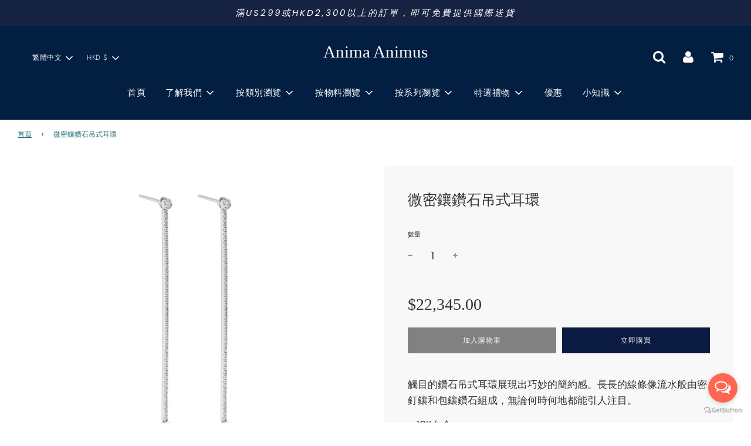

--- FILE ---
content_type: text/html; charset=utf-8
request_url: https://www.animaanimus.co/zh/products/mae1218
body_size: 23213
content:
 <!doctype html>
<!--[if IE 8]><html class="no-js lt-ie9" lang="en"> <![endif]-->
<!--[if IE 9 ]><html class="ie9 no-js" lang="en"> <![endif]-->
<!--[if (gt IE 9)|!(IE)]><!--> <html class="no-js" lang="en"> <!--<![endif]-->
<head>
  <!-- Basic page needs ================================================== -->
  <meta charset="utf-8">
  <meta http-equiv="X-UA-Compatible" content="IE=edge">

  

  <!-- Title and description ================================================== -->
  <title>
    微密鑲鑽石吊式耳環 &ndash; Anima Animus
  </title>

  
    <meta name="description" content="These stunning diamond drop earrings exhibits artful simplicity. These long linear drops composed of pavé-set and bezel-set diamonds, to make an eye-catching statement in every way. - 18K White Gold 4.13GM - 112 Diamond 0.67CT Anima creates unique jewelry for everyone. Contact us, if you need to customize the own size.">
  

  <!-- Helpers ================================================== -->
  <!-- /snippets/social-meta-tags.liquid -->




<meta property="og:site_name" content="Anima Animus">
<meta property="og:url" content="https://www.animaanimus.co/zh/products/mae1218">
<meta property="og:title" content="微密鑲鑽石吊式耳環">
<meta property="og:type" content="product">
<meta property="og:description" content="These stunning diamond drop earrings exhibits artful simplicity. These long linear drops composed of pavé-set and bezel-set diamonds, to make an eye-catching statement in every way. - 18K White Gold 4.13GM - 112 Diamond 0.67CT Anima creates unique jewelry for everyone. Contact us, if you need to customize the own size.">

  <meta property="og:price:amount" content="22,345.00">
  <meta property="og:price:currency" content="HKD">

<meta property="og:image" content="http://www.animaanimus.co/cdn/shop/products/104_angle1_1200x1200.jpg?v=1597815459">
<meta property="og:image:secure_url" content="https://www.animaanimus.co/cdn/shop/products/104_angle1_1200x1200.jpg?v=1597815459">


<meta name="twitter:card" content="summary_large_image">
<meta name="twitter:title" content="微密鑲鑽石吊式耳環">
<meta name="twitter:description" content="These stunning diamond drop earrings exhibits artful simplicity. These long linear drops composed of pavé-set and bezel-set diamonds, to make an eye-catching statement in every way. - 18K White Gold 4.13GM - 112 Diamond 0.67CT Anima creates unique jewelry for everyone. Contact us, if you need to customize the own size.">

  <link rel="canonical" href="https://www.animaanimus.co/zh/products/mae1218"/>
  
    <meta name="viewport" content="width=device-width, initial-scale=1, maximum-scale=1, user-scalable=0"/>
  
  <meta name="theme-color" content="#206b72">

  <!-- CSS ================================================== -->
  <link href="//www.animaanimus.co/cdn/shop/t/6/assets/vendors.css?v=181185394590377205491759260055" rel="stylesheet" type="text/css" media="all" />
  <link href="//www.animaanimus.co/cdn/shop/t/6/assets/theme.scss.css?v=88200312976057845461759260055" rel="stylesheet" type="text/css" media="all" />

  <!-- Header hook for plugins ================================================== -->
  <script>window.performance && window.performance.mark && window.performance.mark('shopify.content_for_header.start');</script><meta id="shopify-digital-wallet" name="shopify-digital-wallet" content="/42507927715/digital_wallets/dialog">
<meta name="shopify-checkout-api-token" content="a367f4cdf94b6cc7b13b45ca7c4c10e1">
<link rel="alternate" hreflang="x-default" href="https://www.animaanimus.co/products/mae1218">
<link rel="alternate" hreflang="en" href="https://www.animaanimus.co/products/mae1218">
<link rel="alternate" hreflang="zh-Hant" href="https://www.animaanimus.co/zh/products/mae1218">
<link rel="alternate" hreflang="zh-Hant-TW" href="https://www.animaanimus.co/zh-tw/products/mae1218">
<link rel="alternate" hreflang="zh-Hant-AC" href="https://www.animaanimus.co/zh/products/mae1218">
<link rel="alternate" hreflang="zh-Hant-AD" href="https://www.animaanimus.co/zh/products/mae1218">
<link rel="alternate" hreflang="zh-Hant-AE" href="https://www.animaanimus.co/zh/products/mae1218">
<link rel="alternate" hreflang="zh-Hant-AF" href="https://www.animaanimus.co/zh/products/mae1218">
<link rel="alternate" hreflang="zh-Hant-AG" href="https://www.animaanimus.co/zh/products/mae1218">
<link rel="alternate" hreflang="zh-Hant-AI" href="https://www.animaanimus.co/zh/products/mae1218">
<link rel="alternate" hreflang="zh-Hant-AL" href="https://www.animaanimus.co/zh/products/mae1218">
<link rel="alternate" hreflang="zh-Hant-AM" href="https://www.animaanimus.co/zh/products/mae1218">
<link rel="alternate" hreflang="zh-Hant-AO" href="https://www.animaanimus.co/zh/products/mae1218">
<link rel="alternate" hreflang="zh-Hant-AR" href="https://www.animaanimus.co/zh/products/mae1218">
<link rel="alternate" hreflang="zh-Hant-AT" href="https://www.animaanimus.co/zh/products/mae1218">
<link rel="alternate" hreflang="zh-Hant-AU" href="https://www.animaanimus.co/zh/products/mae1218">
<link rel="alternate" hreflang="zh-Hant-AW" href="https://www.animaanimus.co/zh/products/mae1218">
<link rel="alternate" hreflang="zh-Hant-AX" href="https://www.animaanimus.co/zh/products/mae1218">
<link rel="alternate" hreflang="zh-Hant-AZ" href="https://www.animaanimus.co/zh/products/mae1218">
<link rel="alternate" hreflang="zh-Hant-BA" href="https://www.animaanimus.co/zh/products/mae1218">
<link rel="alternate" hreflang="zh-Hant-BB" href="https://www.animaanimus.co/zh/products/mae1218">
<link rel="alternate" hreflang="zh-Hant-BD" href="https://www.animaanimus.co/zh/products/mae1218">
<link rel="alternate" hreflang="zh-Hant-BE" href="https://www.animaanimus.co/zh/products/mae1218">
<link rel="alternate" hreflang="zh-Hant-BF" href="https://www.animaanimus.co/zh/products/mae1218">
<link rel="alternate" hreflang="zh-Hant-BG" href="https://www.animaanimus.co/zh/products/mae1218">
<link rel="alternate" hreflang="zh-Hant-BH" href="https://www.animaanimus.co/zh/products/mae1218">
<link rel="alternate" hreflang="zh-Hant-BI" href="https://www.animaanimus.co/zh/products/mae1218">
<link rel="alternate" hreflang="zh-Hant-BJ" href="https://www.animaanimus.co/zh/products/mae1218">
<link rel="alternate" hreflang="zh-Hant-BL" href="https://www.animaanimus.co/zh/products/mae1218">
<link rel="alternate" hreflang="zh-Hant-BM" href="https://www.animaanimus.co/zh/products/mae1218">
<link rel="alternate" hreflang="zh-Hant-BN" href="https://www.animaanimus.co/zh/products/mae1218">
<link rel="alternate" hreflang="zh-Hant-BO" href="https://www.animaanimus.co/zh/products/mae1218">
<link rel="alternate" hreflang="zh-Hant-BQ" href="https://www.animaanimus.co/zh/products/mae1218">
<link rel="alternate" hreflang="zh-Hant-BR" href="https://www.animaanimus.co/zh/products/mae1218">
<link rel="alternate" hreflang="zh-Hant-BS" href="https://www.animaanimus.co/zh/products/mae1218">
<link rel="alternate" hreflang="zh-Hant-BT" href="https://www.animaanimus.co/zh/products/mae1218">
<link rel="alternate" hreflang="zh-Hant-BW" href="https://www.animaanimus.co/zh/products/mae1218">
<link rel="alternate" hreflang="zh-Hant-BY" href="https://www.animaanimus.co/zh/products/mae1218">
<link rel="alternate" hreflang="zh-Hant-BZ" href="https://www.animaanimus.co/zh/products/mae1218">
<link rel="alternate" hreflang="zh-Hant-CA" href="https://www.animaanimus.co/zh/products/mae1218">
<link rel="alternate" hreflang="zh-Hant-CC" href="https://www.animaanimus.co/zh/products/mae1218">
<link rel="alternate" hreflang="zh-Hant-CD" href="https://www.animaanimus.co/zh/products/mae1218">
<link rel="alternate" hreflang="zh-Hant-CF" href="https://www.animaanimus.co/zh/products/mae1218">
<link rel="alternate" hreflang="zh-Hant-CG" href="https://www.animaanimus.co/zh/products/mae1218">
<link rel="alternate" hreflang="zh-Hant-CH" href="https://www.animaanimus.co/zh/products/mae1218">
<link rel="alternate" hreflang="zh-Hant-CI" href="https://www.animaanimus.co/zh/products/mae1218">
<link rel="alternate" hreflang="zh-Hant-CK" href="https://www.animaanimus.co/zh/products/mae1218">
<link rel="alternate" hreflang="zh-Hant-CL" href="https://www.animaanimus.co/zh/products/mae1218">
<link rel="alternate" hreflang="zh-Hant-CM" href="https://www.animaanimus.co/zh/products/mae1218">
<link rel="alternate" hreflang="zh-Hant-CN" href="https://www.animaanimus.co/zh/products/mae1218">
<link rel="alternate" hreflang="zh-Hant-CO" href="https://www.animaanimus.co/zh/products/mae1218">
<link rel="alternate" hreflang="zh-Hant-CR" href="https://www.animaanimus.co/zh/products/mae1218">
<link rel="alternate" hreflang="zh-Hant-CV" href="https://www.animaanimus.co/zh/products/mae1218">
<link rel="alternate" hreflang="zh-Hant-CW" href="https://www.animaanimus.co/zh/products/mae1218">
<link rel="alternate" hreflang="zh-Hant-CX" href="https://www.animaanimus.co/zh/products/mae1218">
<link rel="alternate" hreflang="zh-Hant-CY" href="https://www.animaanimus.co/zh/products/mae1218">
<link rel="alternate" hreflang="zh-Hant-CZ" href="https://www.animaanimus.co/zh/products/mae1218">
<link rel="alternate" hreflang="zh-Hant-DE" href="https://www.animaanimus.co/zh/products/mae1218">
<link rel="alternate" hreflang="zh-Hant-DJ" href="https://www.animaanimus.co/zh/products/mae1218">
<link rel="alternate" hreflang="zh-Hant-DK" href="https://www.animaanimus.co/zh/products/mae1218">
<link rel="alternate" hreflang="zh-Hant-DM" href="https://www.animaanimus.co/zh/products/mae1218">
<link rel="alternate" hreflang="zh-Hant-DO" href="https://www.animaanimus.co/zh/products/mae1218">
<link rel="alternate" hreflang="zh-Hant-DZ" href="https://www.animaanimus.co/zh/products/mae1218">
<link rel="alternate" hreflang="zh-Hant-EC" href="https://www.animaanimus.co/zh/products/mae1218">
<link rel="alternate" hreflang="zh-Hant-EE" href="https://www.animaanimus.co/zh/products/mae1218">
<link rel="alternate" hreflang="zh-Hant-EG" href="https://www.animaanimus.co/zh/products/mae1218">
<link rel="alternate" hreflang="zh-Hant-EH" href="https://www.animaanimus.co/zh/products/mae1218">
<link rel="alternate" hreflang="zh-Hant-ER" href="https://www.animaanimus.co/zh/products/mae1218">
<link rel="alternate" hreflang="zh-Hant-ES" href="https://www.animaanimus.co/zh/products/mae1218">
<link rel="alternate" hreflang="zh-Hant-ET" href="https://www.animaanimus.co/zh/products/mae1218">
<link rel="alternate" hreflang="zh-Hant-FI" href="https://www.animaanimus.co/zh/products/mae1218">
<link rel="alternate" hreflang="zh-Hant-FJ" href="https://www.animaanimus.co/zh/products/mae1218">
<link rel="alternate" hreflang="zh-Hant-FK" href="https://www.animaanimus.co/zh/products/mae1218">
<link rel="alternate" hreflang="zh-Hant-FO" href="https://www.animaanimus.co/zh/products/mae1218">
<link rel="alternate" hreflang="zh-Hant-FR" href="https://www.animaanimus.co/zh/products/mae1218">
<link rel="alternate" hreflang="zh-Hant-GA" href="https://www.animaanimus.co/zh/products/mae1218">
<link rel="alternate" hreflang="zh-Hant-GB" href="https://www.animaanimus.co/zh/products/mae1218">
<link rel="alternate" hreflang="zh-Hant-GD" href="https://www.animaanimus.co/zh/products/mae1218">
<link rel="alternate" hreflang="zh-Hant-GE" href="https://www.animaanimus.co/zh/products/mae1218">
<link rel="alternate" hreflang="zh-Hant-GF" href="https://www.animaanimus.co/zh/products/mae1218">
<link rel="alternate" hreflang="zh-Hant-GG" href="https://www.animaanimus.co/zh/products/mae1218">
<link rel="alternate" hreflang="zh-Hant-GH" href="https://www.animaanimus.co/zh/products/mae1218">
<link rel="alternate" hreflang="zh-Hant-GI" href="https://www.animaanimus.co/zh/products/mae1218">
<link rel="alternate" hreflang="zh-Hant-GL" href="https://www.animaanimus.co/zh/products/mae1218">
<link rel="alternate" hreflang="zh-Hant-GM" href="https://www.animaanimus.co/zh/products/mae1218">
<link rel="alternate" hreflang="zh-Hant-GN" href="https://www.animaanimus.co/zh/products/mae1218">
<link rel="alternate" hreflang="zh-Hant-GP" href="https://www.animaanimus.co/zh/products/mae1218">
<link rel="alternate" hreflang="zh-Hant-GQ" href="https://www.animaanimus.co/zh/products/mae1218">
<link rel="alternate" hreflang="zh-Hant-GR" href="https://www.animaanimus.co/zh/products/mae1218">
<link rel="alternate" hreflang="zh-Hant-GS" href="https://www.animaanimus.co/zh/products/mae1218">
<link rel="alternate" hreflang="zh-Hant-GT" href="https://www.animaanimus.co/zh/products/mae1218">
<link rel="alternate" hreflang="zh-Hant-GW" href="https://www.animaanimus.co/zh/products/mae1218">
<link rel="alternate" hreflang="zh-Hant-GY" href="https://www.animaanimus.co/zh/products/mae1218">
<link rel="alternate" hreflang="zh-Hant-HK" href="https://www.animaanimus.co/zh/products/mae1218">
<link rel="alternate" hreflang="zh-Hant-HN" href="https://www.animaanimus.co/zh/products/mae1218">
<link rel="alternate" hreflang="zh-Hant-HR" href="https://www.animaanimus.co/zh/products/mae1218">
<link rel="alternate" hreflang="zh-Hant-HT" href="https://www.animaanimus.co/zh/products/mae1218">
<link rel="alternate" hreflang="zh-Hant-HU" href="https://www.animaanimus.co/zh/products/mae1218">
<link rel="alternate" hreflang="zh-Hant-ID" href="https://www.animaanimus.co/zh/products/mae1218">
<link rel="alternate" hreflang="zh-Hant-IE" href="https://www.animaanimus.co/zh/products/mae1218">
<link rel="alternate" hreflang="zh-Hant-IL" href="https://www.animaanimus.co/zh/products/mae1218">
<link rel="alternate" hreflang="zh-Hant-IM" href="https://www.animaanimus.co/zh/products/mae1218">
<link rel="alternate" hreflang="zh-Hant-IN" href="https://www.animaanimus.co/zh/products/mae1218">
<link rel="alternate" hreflang="zh-Hant-IO" href="https://www.animaanimus.co/zh/products/mae1218">
<link rel="alternate" hreflang="zh-Hant-IQ" href="https://www.animaanimus.co/zh/products/mae1218">
<link rel="alternate" hreflang="zh-Hant-IS" href="https://www.animaanimus.co/zh/products/mae1218">
<link rel="alternate" hreflang="zh-Hant-IT" href="https://www.animaanimus.co/zh/products/mae1218">
<link rel="alternate" hreflang="zh-Hant-JE" href="https://www.animaanimus.co/zh/products/mae1218">
<link rel="alternate" hreflang="zh-Hant-JM" href="https://www.animaanimus.co/zh/products/mae1218">
<link rel="alternate" hreflang="zh-Hant-JO" href="https://www.animaanimus.co/zh/products/mae1218">
<link rel="alternate" hreflang="zh-Hant-JP" href="https://www.animaanimus.co/zh/products/mae1218">
<link rel="alternate" hreflang="zh-Hant-KE" href="https://www.animaanimus.co/zh/products/mae1218">
<link rel="alternate" hreflang="zh-Hant-KG" href="https://www.animaanimus.co/zh/products/mae1218">
<link rel="alternate" hreflang="zh-Hant-KH" href="https://www.animaanimus.co/zh/products/mae1218">
<link rel="alternate" hreflang="zh-Hant-KI" href="https://www.animaanimus.co/zh/products/mae1218">
<link rel="alternate" hreflang="zh-Hant-KM" href="https://www.animaanimus.co/zh/products/mae1218">
<link rel="alternate" hreflang="zh-Hant-KN" href="https://www.animaanimus.co/zh/products/mae1218">
<link rel="alternate" hreflang="zh-Hant-KR" href="https://www.animaanimus.co/zh/products/mae1218">
<link rel="alternate" hreflang="zh-Hant-KW" href="https://www.animaanimus.co/zh/products/mae1218">
<link rel="alternate" hreflang="zh-Hant-KY" href="https://www.animaanimus.co/zh/products/mae1218">
<link rel="alternate" hreflang="zh-Hant-KZ" href="https://www.animaanimus.co/zh/products/mae1218">
<link rel="alternate" hreflang="zh-Hant-LA" href="https://www.animaanimus.co/zh/products/mae1218">
<link rel="alternate" hreflang="zh-Hant-LB" href="https://www.animaanimus.co/zh/products/mae1218">
<link rel="alternate" hreflang="zh-Hant-LC" href="https://www.animaanimus.co/zh/products/mae1218">
<link rel="alternate" hreflang="zh-Hant-LI" href="https://www.animaanimus.co/zh/products/mae1218">
<link rel="alternate" hreflang="zh-Hant-LK" href="https://www.animaanimus.co/zh/products/mae1218">
<link rel="alternate" hreflang="zh-Hant-LR" href="https://www.animaanimus.co/zh/products/mae1218">
<link rel="alternate" hreflang="zh-Hant-LS" href="https://www.animaanimus.co/zh/products/mae1218">
<link rel="alternate" hreflang="zh-Hant-LT" href="https://www.animaanimus.co/zh/products/mae1218">
<link rel="alternate" hreflang="zh-Hant-LU" href="https://www.animaanimus.co/zh/products/mae1218">
<link rel="alternate" hreflang="zh-Hant-LV" href="https://www.animaanimus.co/zh/products/mae1218">
<link rel="alternate" hreflang="zh-Hant-LY" href="https://www.animaanimus.co/zh/products/mae1218">
<link rel="alternate" hreflang="zh-Hant-MA" href="https://www.animaanimus.co/zh/products/mae1218">
<link rel="alternate" hreflang="zh-Hant-MC" href="https://www.animaanimus.co/zh/products/mae1218">
<link rel="alternate" hreflang="zh-Hant-MD" href="https://www.animaanimus.co/zh/products/mae1218">
<link rel="alternate" hreflang="zh-Hant-ME" href="https://www.animaanimus.co/zh/products/mae1218">
<link rel="alternate" hreflang="zh-Hant-MF" href="https://www.animaanimus.co/zh/products/mae1218">
<link rel="alternate" hreflang="zh-Hant-MG" href="https://www.animaanimus.co/zh/products/mae1218">
<link rel="alternate" hreflang="zh-Hant-MK" href="https://www.animaanimus.co/zh/products/mae1218">
<link rel="alternate" hreflang="zh-Hant-ML" href="https://www.animaanimus.co/zh/products/mae1218">
<link rel="alternate" hreflang="zh-Hant-MM" href="https://www.animaanimus.co/zh/products/mae1218">
<link rel="alternate" hreflang="zh-Hant-MN" href="https://www.animaanimus.co/zh/products/mae1218">
<link rel="alternate" hreflang="zh-Hant-MO" href="https://www.animaanimus.co/zh/products/mae1218">
<link rel="alternate" hreflang="zh-Hant-MQ" href="https://www.animaanimus.co/zh/products/mae1218">
<link rel="alternate" hreflang="zh-Hant-MR" href="https://www.animaanimus.co/zh/products/mae1218">
<link rel="alternate" hreflang="zh-Hant-MS" href="https://www.animaanimus.co/zh/products/mae1218">
<link rel="alternate" hreflang="zh-Hant-MT" href="https://www.animaanimus.co/zh/products/mae1218">
<link rel="alternate" hreflang="zh-Hant-MU" href="https://www.animaanimus.co/zh/products/mae1218">
<link rel="alternate" hreflang="zh-Hant-MV" href="https://www.animaanimus.co/zh/products/mae1218">
<link rel="alternate" hreflang="zh-Hant-MW" href="https://www.animaanimus.co/zh/products/mae1218">
<link rel="alternate" hreflang="zh-Hant-MX" href="https://www.animaanimus.co/zh/products/mae1218">
<link rel="alternate" hreflang="zh-Hant-MY" href="https://www.animaanimus.co/zh/products/mae1218">
<link rel="alternate" hreflang="zh-Hant-MZ" href="https://www.animaanimus.co/zh/products/mae1218">
<link rel="alternate" hreflang="zh-Hant-NA" href="https://www.animaanimus.co/zh/products/mae1218">
<link rel="alternate" hreflang="zh-Hant-NC" href="https://www.animaanimus.co/zh/products/mae1218">
<link rel="alternate" hreflang="zh-Hant-NE" href="https://www.animaanimus.co/zh/products/mae1218">
<link rel="alternate" hreflang="zh-Hant-NF" href="https://www.animaanimus.co/zh/products/mae1218">
<link rel="alternate" hreflang="zh-Hant-NG" href="https://www.animaanimus.co/zh/products/mae1218">
<link rel="alternate" hreflang="zh-Hant-NI" href="https://www.animaanimus.co/zh/products/mae1218">
<link rel="alternate" hreflang="zh-Hant-NL" href="https://www.animaanimus.co/zh/products/mae1218">
<link rel="alternate" hreflang="zh-Hant-NO" href="https://www.animaanimus.co/zh/products/mae1218">
<link rel="alternate" hreflang="zh-Hant-NP" href="https://www.animaanimus.co/zh/products/mae1218">
<link rel="alternate" hreflang="zh-Hant-NR" href="https://www.animaanimus.co/zh/products/mae1218">
<link rel="alternate" hreflang="zh-Hant-NU" href="https://www.animaanimus.co/zh/products/mae1218">
<link rel="alternate" hreflang="zh-Hant-NZ" href="https://www.animaanimus.co/zh/products/mae1218">
<link rel="alternate" hreflang="zh-Hant-OM" href="https://www.animaanimus.co/zh/products/mae1218">
<link rel="alternate" hreflang="zh-Hant-PA" href="https://www.animaanimus.co/zh/products/mae1218">
<link rel="alternate" hreflang="zh-Hant-PE" href="https://www.animaanimus.co/zh/products/mae1218">
<link rel="alternate" hreflang="zh-Hant-PF" href="https://www.animaanimus.co/zh/products/mae1218">
<link rel="alternate" hreflang="zh-Hant-PG" href="https://www.animaanimus.co/zh/products/mae1218">
<link rel="alternate" hreflang="zh-Hant-PH" href="https://www.animaanimus.co/zh/products/mae1218">
<link rel="alternate" hreflang="zh-Hant-PK" href="https://www.animaanimus.co/zh/products/mae1218">
<link rel="alternate" hreflang="zh-Hant-PL" href="https://www.animaanimus.co/zh/products/mae1218">
<link rel="alternate" hreflang="zh-Hant-PM" href="https://www.animaanimus.co/zh/products/mae1218">
<link rel="alternate" hreflang="zh-Hant-PN" href="https://www.animaanimus.co/zh/products/mae1218">
<link rel="alternate" hreflang="zh-Hant-PS" href="https://www.animaanimus.co/zh/products/mae1218">
<link rel="alternate" hreflang="zh-Hant-PT" href="https://www.animaanimus.co/zh/products/mae1218">
<link rel="alternate" hreflang="zh-Hant-PY" href="https://www.animaanimus.co/zh/products/mae1218">
<link rel="alternate" hreflang="zh-Hant-QA" href="https://www.animaanimus.co/zh/products/mae1218">
<link rel="alternate" hreflang="zh-Hant-RE" href="https://www.animaanimus.co/zh/products/mae1218">
<link rel="alternate" hreflang="zh-Hant-RO" href="https://www.animaanimus.co/zh/products/mae1218">
<link rel="alternate" hreflang="zh-Hant-RS" href="https://www.animaanimus.co/zh/products/mae1218">
<link rel="alternate" hreflang="zh-Hant-RU" href="https://www.animaanimus.co/zh/products/mae1218">
<link rel="alternate" hreflang="zh-Hant-RW" href="https://www.animaanimus.co/zh/products/mae1218">
<link rel="alternate" hreflang="zh-Hant-SA" href="https://www.animaanimus.co/zh/products/mae1218">
<link rel="alternate" hreflang="zh-Hant-SB" href="https://www.animaanimus.co/zh/products/mae1218">
<link rel="alternate" hreflang="zh-Hant-SC" href="https://www.animaanimus.co/zh/products/mae1218">
<link rel="alternate" hreflang="zh-Hant-SD" href="https://www.animaanimus.co/zh/products/mae1218">
<link rel="alternate" hreflang="zh-Hant-SE" href="https://www.animaanimus.co/zh/products/mae1218">
<link rel="alternate" hreflang="zh-Hant-SG" href="https://www.animaanimus.co/zh/products/mae1218">
<link rel="alternate" hreflang="zh-Hant-SH" href="https://www.animaanimus.co/zh/products/mae1218">
<link rel="alternate" hreflang="zh-Hant-SI" href="https://www.animaanimus.co/zh/products/mae1218">
<link rel="alternate" hreflang="zh-Hant-SJ" href="https://www.animaanimus.co/zh/products/mae1218">
<link rel="alternate" hreflang="zh-Hant-SK" href="https://www.animaanimus.co/zh/products/mae1218">
<link rel="alternate" hreflang="zh-Hant-SL" href="https://www.animaanimus.co/zh/products/mae1218">
<link rel="alternate" hreflang="zh-Hant-SM" href="https://www.animaanimus.co/zh/products/mae1218">
<link rel="alternate" hreflang="zh-Hant-SN" href="https://www.animaanimus.co/zh/products/mae1218">
<link rel="alternate" hreflang="zh-Hant-SO" href="https://www.animaanimus.co/zh/products/mae1218">
<link rel="alternate" hreflang="zh-Hant-SR" href="https://www.animaanimus.co/zh/products/mae1218">
<link rel="alternate" hreflang="zh-Hant-SS" href="https://www.animaanimus.co/zh/products/mae1218">
<link rel="alternate" hreflang="zh-Hant-ST" href="https://www.animaanimus.co/zh/products/mae1218">
<link rel="alternate" hreflang="zh-Hant-SV" href="https://www.animaanimus.co/zh/products/mae1218">
<link rel="alternate" hreflang="zh-Hant-SX" href="https://www.animaanimus.co/zh/products/mae1218">
<link rel="alternate" hreflang="zh-Hant-SZ" href="https://www.animaanimus.co/zh/products/mae1218">
<link rel="alternate" hreflang="zh-Hant-TA" href="https://www.animaanimus.co/zh/products/mae1218">
<link rel="alternate" hreflang="zh-Hant-TC" href="https://www.animaanimus.co/zh/products/mae1218">
<link rel="alternate" hreflang="zh-Hant-TD" href="https://www.animaanimus.co/zh/products/mae1218">
<link rel="alternate" hreflang="zh-Hant-TF" href="https://www.animaanimus.co/zh/products/mae1218">
<link rel="alternate" hreflang="zh-Hant-TG" href="https://www.animaanimus.co/zh/products/mae1218">
<link rel="alternate" hreflang="zh-Hant-TH" href="https://www.animaanimus.co/zh/products/mae1218">
<link rel="alternate" hreflang="zh-Hant-TJ" href="https://www.animaanimus.co/zh/products/mae1218">
<link rel="alternate" hreflang="zh-Hant-TK" href="https://www.animaanimus.co/zh/products/mae1218">
<link rel="alternate" hreflang="zh-Hant-TL" href="https://www.animaanimus.co/zh/products/mae1218">
<link rel="alternate" hreflang="zh-Hant-TM" href="https://www.animaanimus.co/zh/products/mae1218">
<link rel="alternate" hreflang="zh-Hant-TN" href="https://www.animaanimus.co/zh/products/mae1218">
<link rel="alternate" hreflang="zh-Hant-TO" href="https://www.animaanimus.co/zh/products/mae1218">
<link rel="alternate" hreflang="zh-Hant-TR" href="https://www.animaanimus.co/zh/products/mae1218">
<link rel="alternate" hreflang="zh-Hant-TT" href="https://www.animaanimus.co/zh/products/mae1218">
<link rel="alternate" hreflang="zh-Hant-TV" href="https://www.animaanimus.co/zh/products/mae1218">
<link rel="alternate" hreflang="zh-Hant-TZ" href="https://www.animaanimus.co/zh/products/mae1218">
<link rel="alternate" hreflang="zh-Hant-UA" href="https://www.animaanimus.co/zh/products/mae1218">
<link rel="alternate" hreflang="zh-Hant-UG" href="https://www.animaanimus.co/zh/products/mae1218">
<link rel="alternate" hreflang="zh-Hant-UM" href="https://www.animaanimus.co/zh/products/mae1218">
<link rel="alternate" hreflang="zh-Hant-US" href="https://www.animaanimus.co/zh/products/mae1218">
<link rel="alternate" hreflang="zh-Hant-UY" href="https://www.animaanimus.co/zh/products/mae1218">
<link rel="alternate" hreflang="zh-Hant-UZ" href="https://www.animaanimus.co/zh/products/mae1218">
<link rel="alternate" hreflang="zh-Hant-VA" href="https://www.animaanimus.co/zh/products/mae1218">
<link rel="alternate" hreflang="zh-Hant-VC" href="https://www.animaanimus.co/zh/products/mae1218">
<link rel="alternate" hreflang="zh-Hant-VE" href="https://www.animaanimus.co/zh/products/mae1218">
<link rel="alternate" hreflang="zh-Hant-VG" href="https://www.animaanimus.co/zh/products/mae1218">
<link rel="alternate" hreflang="zh-Hant-VN" href="https://www.animaanimus.co/zh/products/mae1218">
<link rel="alternate" hreflang="zh-Hant-VU" href="https://www.animaanimus.co/zh/products/mae1218">
<link rel="alternate" hreflang="zh-Hant-WF" href="https://www.animaanimus.co/zh/products/mae1218">
<link rel="alternate" hreflang="zh-Hant-WS" href="https://www.animaanimus.co/zh/products/mae1218">
<link rel="alternate" hreflang="zh-Hant-XK" href="https://www.animaanimus.co/zh/products/mae1218">
<link rel="alternate" hreflang="zh-Hant-YE" href="https://www.animaanimus.co/zh/products/mae1218">
<link rel="alternate" hreflang="zh-Hant-YT" href="https://www.animaanimus.co/zh/products/mae1218">
<link rel="alternate" hreflang="zh-Hant-ZA" href="https://www.animaanimus.co/zh/products/mae1218">
<link rel="alternate" hreflang="zh-Hant-ZM" href="https://www.animaanimus.co/zh/products/mae1218">
<link rel="alternate" hreflang="zh-Hant-ZW" href="https://www.animaanimus.co/zh/products/mae1218">
<link rel="alternate" type="application/json+oembed" href="https://www.animaanimus.co/zh/products/mae1218.oembed">
<script async="async" src="/checkouts/internal/preloads.js?locale=zh-HK"></script>
<script id="apple-pay-shop-capabilities" type="application/json">{"shopId":42507927715,"countryCode":"HK","currencyCode":"HKD","merchantCapabilities":["supports3DS"],"merchantId":"gid:\/\/shopify\/Shop\/42507927715","merchantName":"Anima Animus","requiredBillingContactFields":["postalAddress","email","phone"],"requiredShippingContactFields":["postalAddress","email","phone"],"shippingType":"shipping","supportedNetworks":["visa","masterCard","amex"],"total":{"type":"pending","label":"Anima Animus","amount":"1.00"},"shopifyPaymentsEnabled":true,"supportsSubscriptions":true}</script>
<script id="shopify-features" type="application/json">{"accessToken":"a367f4cdf94b6cc7b13b45ca7c4c10e1","betas":["rich-media-storefront-analytics"],"domain":"www.animaanimus.co","predictiveSearch":true,"shopId":42507927715,"locale":"zh-tw"}</script>
<script>var Shopify = Shopify || {};
Shopify.shop = "animajewel-co.myshopify.com";
Shopify.locale = "zh-TW";
Shopify.currency = {"active":"HKD","rate":"1.0"};
Shopify.country = "HK";
Shopify.theme = {"name":"200810_Theme - Anima ver.1 (without GIA logo)","id":107753275555,"schema_name":"Flow","schema_version":"17.0.1","theme_store_id":801,"role":"main"};
Shopify.theme.handle = "null";
Shopify.theme.style = {"id":null,"handle":null};
Shopify.cdnHost = "www.animaanimus.co/cdn";
Shopify.routes = Shopify.routes || {};
Shopify.routes.root = "/zh/";</script>
<script type="module">!function(o){(o.Shopify=o.Shopify||{}).modules=!0}(window);</script>
<script>!function(o){function n(){var o=[];function n(){o.push(Array.prototype.slice.apply(arguments))}return n.q=o,n}var t=o.Shopify=o.Shopify||{};t.loadFeatures=n(),t.autoloadFeatures=n()}(window);</script>
<script id="shop-js-analytics" type="application/json">{"pageType":"product"}</script>
<script defer="defer" async type="module" src="//www.animaanimus.co/cdn/shopifycloud/shop-js/modules/v2/client.init-shop-cart-sync_Bc1MqbDo.zh-TW.esm.js"></script>
<script defer="defer" async type="module" src="//www.animaanimus.co/cdn/shopifycloud/shop-js/modules/v2/chunk.common_CAJPCU9u.esm.js"></script>
<script type="module">
  await import("//www.animaanimus.co/cdn/shopifycloud/shop-js/modules/v2/client.init-shop-cart-sync_Bc1MqbDo.zh-TW.esm.js");
await import("//www.animaanimus.co/cdn/shopifycloud/shop-js/modules/v2/chunk.common_CAJPCU9u.esm.js");

  window.Shopify.SignInWithShop?.initShopCartSync?.({"fedCMEnabled":true,"windoidEnabled":true});

</script>
<script>(function() {
  var isLoaded = false;
  function asyncLoad() {
    if (isLoaded) return;
    isLoaded = true;
    var urls = ["https:\/\/a.mailmunch.co\/widgets\/site-825129-87d28b8bbb870ee5864348f25697e53d84abce67.js?shop=animajewel-co.myshopify.com"];
    for (var i = 0; i < urls.length; i++) {
      var s = document.createElement('script');
      s.type = 'text/javascript';
      s.async = true;
      s.src = urls[i];
      var x = document.getElementsByTagName('script')[0];
      x.parentNode.insertBefore(s, x);
    }
  };
  if(window.attachEvent) {
    window.attachEvent('onload', asyncLoad);
  } else {
    window.addEventListener('load', asyncLoad, false);
  }
})();</script>
<script id="__st">var __st={"a":42507927715,"offset":28800,"reqid":"df1f5372-07db-48e1-9031-c30668e32c2f-1768974337","pageurl":"www.animaanimus.co\/zh\/products\/mae1218","u":"20c4d9d80d08","p":"product","rtyp":"product","rid":5560363909283};</script>
<script>window.ShopifyPaypalV4VisibilityTracking = true;</script>
<script id="captcha-bootstrap">!function(){'use strict';const t='contact',e='account',n='new_comment',o=[[t,t],['blogs',n],['comments',n],[t,'customer']],c=[[e,'customer_login'],[e,'guest_login'],[e,'recover_customer_password'],[e,'create_customer']],r=t=>t.map((([t,e])=>`form[action*='/${t}']:not([data-nocaptcha='true']) input[name='form_type'][value='${e}']`)).join(','),a=t=>()=>t?[...document.querySelectorAll(t)].map((t=>t.form)):[];function s(){const t=[...o],e=r(t);return a(e)}const i='password',u='form_key',d=['recaptcha-v3-token','g-recaptcha-response','h-captcha-response',i],f=()=>{try{return window.sessionStorage}catch{return}},m='__shopify_v',_=t=>t.elements[u];function p(t,e,n=!1){try{const o=window.sessionStorage,c=JSON.parse(o.getItem(e)),{data:r}=function(t){const{data:e,action:n}=t;return t[m]||n?{data:e,action:n}:{data:t,action:n}}(c);for(const[e,n]of Object.entries(r))t.elements[e]&&(t.elements[e].value=n);n&&o.removeItem(e)}catch(o){console.error('form repopulation failed',{error:o})}}const l='form_type',E='cptcha';function T(t){t.dataset[E]=!0}const w=window,h=w.document,L='Shopify',v='ce_forms',y='captcha';let A=!1;((t,e)=>{const n=(g='f06e6c50-85a8-45c8-87d0-21a2b65856fe',I='https://cdn.shopify.com/shopifycloud/storefront-forms-hcaptcha/ce_storefront_forms_captcha_hcaptcha.v1.5.2.iife.js',D={infoText:'已受到 hCaptcha 保護',privacyText:'隱私',termsText:'條款'},(t,e,n)=>{const o=w[L][v],c=o.bindForm;if(c)return c(t,g,e,D).then(n);var r;o.q.push([[t,g,e,D],n]),r=I,A||(h.body.append(Object.assign(h.createElement('script'),{id:'captcha-provider',async:!0,src:r})),A=!0)});var g,I,D;w[L]=w[L]||{},w[L][v]=w[L][v]||{},w[L][v].q=[],w[L][y]=w[L][y]||{},w[L][y].protect=function(t,e){n(t,void 0,e),T(t)},Object.freeze(w[L][y]),function(t,e,n,w,h,L){const[v,y,A,g]=function(t,e,n){const i=e?o:[],u=t?c:[],d=[...i,...u],f=r(d),m=r(i),_=r(d.filter((([t,e])=>n.includes(e))));return[a(f),a(m),a(_),s()]}(w,h,L),I=t=>{const e=t.target;return e instanceof HTMLFormElement?e:e&&e.form},D=t=>v().includes(t);t.addEventListener('submit',(t=>{const e=I(t);if(!e)return;const n=D(e)&&!e.dataset.hcaptchaBound&&!e.dataset.recaptchaBound,o=_(e),c=g().includes(e)&&(!o||!o.value);(n||c)&&t.preventDefault(),c&&!n&&(function(t){try{if(!f())return;!function(t){const e=f();if(!e)return;const n=_(t);if(!n)return;const o=n.value;o&&e.removeItem(o)}(t);const e=Array.from(Array(32),(()=>Math.random().toString(36)[2])).join('');!function(t,e){_(t)||t.append(Object.assign(document.createElement('input'),{type:'hidden',name:u})),t.elements[u].value=e}(t,e),function(t,e){const n=f();if(!n)return;const o=[...t.querySelectorAll(`input[type='${i}']`)].map((({name:t})=>t)),c=[...d,...o],r={};for(const[a,s]of new FormData(t).entries())c.includes(a)||(r[a]=s);n.setItem(e,JSON.stringify({[m]:1,action:t.action,data:r}))}(t,e)}catch(e){console.error('failed to persist form',e)}}(e),e.submit())}));const S=(t,e)=>{t&&!t.dataset[E]&&(n(t,e.some((e=>e===t))),T(t))};for(const o of['focusin','change'])t.addEventListener(o,(t=>{const e=I(t);D(e)&&S(e,y())}));const B=e.get('form_key'),M=e.get(l),P=B&&M;t.addEventListener('DOMContentLoaded',(()=>{const t=y();if(P)for(const e of t)e.elements[l].value===M&&p(e,B);[...new Set([...A(),...v().filter((t=>'true'===t.dataset.shopifyCaptcha))])].forEach((e=>S(e,t)))}))}(h,new URLSearchParams(w.location.search),n,t,e,['guest_login'])})(!0,!0)}();</script>
<script integrity="sha256-4kQ18oKyAcykRKYeNunJcIwy7WH5gtpwJnB7kiuLZ1E=" data-source-attribution="shopify.loadfeatures" defer="defer" src="//www.animaanimus.co/cdn/shopifycloud/storefront/assets/storefront/load_feature-a0a9edcb.js" crossorigin="anonymous"></script>
<script data-source-attribution="shopify.dynamic_checkout.dynamic.init">var Shopify=Shopify||{};Shopify.PaymentButton=Shopify.PaymentButton||{isStorefrontPortableWallets:!0,init:function(){window.Shopify.PaymentButton.init=function(){};var t=document.createElement("script");t.src="https://www.animaanimus.co/cdn/shopifycloud/portable-wallets/latest/portable-wallets.zh-tw.js",t.type="module",document.head.appendChild(t)}};
</script>
<script data-source-attribution="shopify.dynamic_checkout.buyer_consent">
  function portableWalletsHideBuyerConsent(e){var t=document.getElementById("shopify-buyer-consent"),n=document.getElementById("shopify-subscription-policy-button");t&&n&&(t.classList.add("hidden"),t.setAttribute("aria-hidden","true"),n.removeEventListener("click",e))}function portableWalletsShowBuyerConsent(e){var t=document.getElementById("shopify-buyer-consent"),n=document.getElementById("shopify-subscription-policy-button");t&&n&&(t.classList.remove("hidden"),t.removeAttribute("aria-hidden"),n.addEventListener("click",e))}window.Shopify?.PaymentButton&&(window.Shopify.PaymentButton.hideBuyerConsent=portableWalletsHideBuyerConsent,window.Shopify.PaymentButton.showBuyerConsent=portableWalletsShowBuyerConsent);
</script>
<script>
  function portableWalletsCleanup(e){e&&e.src&&console.error("Failed to load portable wallets script "+e.src);var t=document.querySelectorAll("shopify-accelerated-checkout .shopify-payment-button__skeleton, shopify-accelerated-checkout-cart .wallet-cart-button__skeleton"),e=document.getElementById("shopify-buyer-consent");for(let e=0;e<t.length;e++)t[e].remove();e&&e.remove()}function portableWalletsNotLoadedAsModule(e){e instanceof ErrorEvent&&"string"==typeof e.message&&e.message.includes("import.meta")&&"string"==typeof e.filename&&e.filename.includes("portable-wallets")&&(window.removeEventListener("error",portableWalletsNotLoadedAsModule),window.Shopify.PaymentButton.failedToLoad=e,"loading"===document.readyState?document.addEventListener("DOMContentLoaded",window.Shopify.PaymentButton.init):window.Shopify.PaymentButton.init())}window.addEventListener("error",portableWalletsNotLoadedAsModule);
</script>

<script type="module" src="https://www.animaanimus.co/cdn/shopifycloud/portable-wallets/latest/portable-wallets.zh-tw.js" onError="portableWalletsCleanup(this)" crossorigin="anonymous"></script>
<script nomodule>
  document.addEventListener("DOMContentLoaded", portableWalletsCleanup);
</script>

<link id="shopify-accelerated-checkout-styles" rel="stylesheet" media="screen" href="https://www.animaanimus.co/cdn/shopifycloud/portable-wallets/latest/accelerated-checkout-backwards-compat.css" crossorigin="anonymous">
<style id="shopify-accelerated-checkout-cart">
        #shopify-buyer-consent {
  margin-top: 1em;
  display: inline-block;
  width: 100%;
}

#shopify-buyer-consent.hidden {
  display: none;
}

#shopify-subscription-policy-button {
  background: none;
  border: none;
  padding: 0;
  text-decoration: underline;
  font-size: inherit;
  cursor: pointer;
}

#shopify-subscription-policy-button::before {
  box-shadow: none;
}

      </style>

<script>window.performance && window.performance.mark && window.performance.mark('shopify.content_for_header.end');</script>

  
<link href="https://monorail-edge.shopifysvc.com" rel="dns-prefetch">
<script>(function(){if ("sendBeacon" in navigator && "performance" in window) {try {var session_token_from_headers = performance.getEntriesByType('navigation')[0].serverTiming.find(x => x.name == '_s').description;} catch {var session_token_from_headers = undefined;}var session_cookie_matches = document.cookie.match(/_shopify_s=([^;]*)/);var session_token_from_cookie = session_cookie_matches && session_cookie_matches.length === 2 ? session_cookie_matches[1] : "";var session_token = session_token_from_headers || session_token_from_cookie || "";function handle_abandonment_event(e) {var entries = performance.getEntries().filter(function(entry) {return /monorail-edge.shopifysvc.com/.test(entry.name);});if (!window.abandonment_tracked && entries.length === 0) {window.abandonment_tracked = true;var currentMs = Date.now();var navigation_start = performance.timing.navigationStart;var payload = {shop_id: 42507927715,url: window.location.href,navigation_start,duration: currentMs - navigation_start,session_token,page_type: "product"};window.navigator.sendBeacon("https://monorail-edge.shopifysvc.com/v1/produce", JSON.stringify({schema_id: "online_store_buyer_site_abandonment/1.1",payload: payload,metadata: {event_created_at_ms: currentMs,event_sent_at_ms: currentMs}}));}}window.addEventListener('pagehide', handle_abandonment_event);}}());</script>
<script id="web-pixels-manager-setup">(function e(e,d,r,n,o){if(void 0===o&&(o={}),!Boolean(null===(a=null===(i=window.Shopify)||void 0===i?void 0:i.analytics)||void 0===a?void 0:a.replayQueue)){var i,a;window.Shopify=window.Shopify||{};var t=window.Shopify;t.analytics=t.analytics||{};var s=t.analytics;s.replayQueue=[],s.publish=function(e,d,r){return s.replayQueue.push([e,d,r]),!0};try{self.performance.mark("wpm:start")}catch(e){}var l=function(){var e={modern:/Edge?\/(1{2}[4-9]|1[2-9]\d|[2-9]\d{2}|\d{4,})\.\d+(\.\d+|)|Firefox\/(1{2}[4-9]|1[2-9]\d|[2-9]\d{2}|\d{4,})\.\d+(\.\d+|)|Chrom(ium|e)\/(9{2}|\d{3,})\.\d+(\.\d+|)|(Maci|X1{2}).+ Version\/(15\.\d+|(1[6-9]|[2-9]\d|\d{3,})\.\d+)([,.]\d+|)( \(\w+\)|)( Mobile\/\w+|) Safari\/|Chrome.+OPR\/(9{2}|\d{3,})\.\d+\.\d+|(CPU[ +]OS|iPhone[ +]OS|CPU[ +]iPhone|CPU IPhone OS|CPU iPad OS)[ +]+(15[._]\d+|(1[6-9]|[2-9]\d|\d{3,})[._]\d+)([._]\d+|)|Android:?[ /-](13[3-9]|1[4-9]\d|[2-9]\d{2}|\d{4,})(\.\d+|)(\.\d+|)|Android.+Firefox\/(13[5-9]|1[4-9]\d|[2-9]\d{2}|\d{4,})\.\d+(\.\d+|)|Android.+Chrom(ium|e)\/(13[3-9]|1[4-9]\d|[2-9]\d{2}|\d{4,})\.\d+(\.\d+|)|SamsungBrowser\/([2-9]\d|\d{3,})\.\d+/,legacy:/Edge?\/(1[6-9]|[2-9]\d|\d{3,})\.\d+(\.\d+|)|Firefox\/(5[4-9]|[6-9]\d|\d{3,})\.\d+(\.\d+|)|Chrom(ium|e)\/(5[1-9]|[6-9]\d|\d{3,})\.\d+(\.\d+|)([\d.]+$|.*Safari\/(?![\d.]+ Edge\/[\d.]+$))|(Maci|X1{2}).+ Version\/(10\.\d+|(1[1-9]|[2-9]\d|\d{3,})\.\d+)([,.]\d+|)( \(\w+\)|)( Mobile\/\w+|) Safari\/|Chrome.+OPR\/(3[89]|[4-9]\d|\d{3,})\.\d+\.\d+|(CPU[ +]OS|iPhone[ +]OS|CPU[ +]iPhone|CPU IPhone OS|CPU iPad OS)[ +]+(10[._]\d+|(1[1-9]|[2-9]\d|\d{3,})[._]\d+)([._]\d+|)|Android:?[ /-](13[3-9]|1[4-9]\d|[2-9]\d{2}|\d{4,})(\.\d+|)(\.\d+|)|Mobile Safari.+OPR\/([89]\d|\d{3,})\.\d+\.\d+|Android.+Firefox\/(13[5-9]|1[4-9]\d|[2-9]\d{2}|\d{4,})\.\d+(\.\d+|)|Android.+Chrom(ium|e)\/(13[3-9]|1[4-9]\d|[2-9]\d{2}|\d{4,})\.\d+(\.\d+|)|Android.+(UC? ?Browser|UCWEB|U3)[ /]?(15\.([5-9]|\d{2,})|(1[6-9]|[2-9]\d|\d{3,})\.\d+)\.\d+|SamsungBrowser\/(5\.\d+|([6-9]|\d{2,})\.\d+)|Android.+MQ{2}Browser\/(14(\.(9|\d{2,})|)|(1[5-9]|[2-9]\d|\d{3,})(\.\d+|))(\.\d+|)|K[Aa][Ii]OS\/(3\.\d+|([4-9]|\d{2,})\.\d+)(\.\d+|)/},d=e.modern,r=e.legacy,n=navigator.userAgent;return n.match(d)?"modern":n.match(r)?"legacy":"unknown"}(),u="modern"===l?"modern":"legacy",c=(null!=n?n:{modern:"",legacy:""})[u],f=function(e){return[e.baseUrl,"/wpm","/b",e.hashVersion,"modern"===e.buildTarget?"m":"l",".js"].join("")}({baseUrl:d,hashVersion:r,buildTarget:u}),m=function(e){var d=e.version,r=e.bundleTarget,n=e.surface,o=e.pageUrl,i=e.monorailEndpoint;return{emit:function(e){var a=e.status,t=e.errorMsg,s=(new Date).getTime(),l=JSON.stringify({metadata:{event_sent_at_ms:s},events:[{schema_id:"web_pixels_manager_load/3.1",payload:{version:d,bundle_target:r,page_url:o,status:a,surface:n,error_msg:t},metadata:{event_created_at_ms:s}}]});if(!i)return console&&console.warn&&console.warn("[Web Pixels Manager] No Monorail endpoint provided, skipping logging."),!1;try{return self.navigator.sendBeacon.bind(self.navigator)(i,l)}catch(e){}var u=new XMLHttpRequest;try{return u.open("POST",i,!0),u.setRequestHeader("Content-Type","text/plain"),u.send(l),!0}catch(e){return console&&console.warn&&console.warn("[Web Pixels Manager] Got an unhandled error while logging to Monorail."),!1}}}}({version:r,bundleTarget:l,surface:e.surface,pageUrl:self.location.href,monorailEndpoint:e.monorailEndpoint});try{o.browserTarget=l,function(e){var d=e.src,r=e.async,n=void 0===r||r,o=e.onload,i=e.onerror,a=e.sri,t=e.scriptDataAttributes,s=void 0===t?{}:t,l=document.createElement("script"),u=document.querySelector("head"),c=document.querySelector("body");if(l.async=n,l.src=d,a&&(l.integrity=a,l.crossOrigin="anonymous"),s)for(var f in s)if(Object.prototype.hasOwnProperty.call(s,f))try{l.dataset[f]=s[f]}catch(e){}if(o&&l.addEventListener("load",o),i&&l.addEventListener("error",i),u)u.appendChild(l);else{if(!c)throw new Error("Did not find a head or body element to append the script");c.appendChild(l)}}({src:f,async:!0,onload:function(){if(!function(){var e,d;return Boolean(null===(d=null===(e=window.Shopify)||void 0===e?void 0:e.analytics)||void 0===d?void 0:d.initialized)}()){var d=window.webPixelsManager.init(e)||void 0;if(d){var r=window.Shopify.analytics;r.replayQueue.forEach((function(e){var r=e[0],n=e[1],o=e[2];d.publishCustomEvent(r,n,o)})),r.replayQueue=[],r.publish=d.publishCustomEvent,r.visitor=d.visitor,r.initialized=!0}}},onerror:function(){return m.emit({status:"failed",errorMsg:"".concat(f," has failed to load")})},sri:function(e){var d=/^sha384-[A-Za-z0-9+/=]+$/;return"string"==typeof e&&d.test(e)}(c)?c:"",scriptDataAttributes:o}),m.emit({status:"loading"})}catch(e){m.emit({status:"failed",errorMsg:(null==e?void 0:e.message)||"Unknown error"})}}})({shopId: 42507927715,storefrontBaseUrl: "https://www.animaanimus.co",extensionsBaseUrl: "https://extensions.shopifycdn.com/cdn/shopifycloud/web-pixels-manager",monorailEndpoint: "https://monorail-edge.shopifysvc.com/unstable/produce_batch",surface: "storefront-renderer",enabledBetaFlags: ["2dca8a86"],webPixelsConfigList: [{"id":"186319024","configuration":"{\"pixel_id\":\"3334250899968738\",\"pixel_type\":\"facebook_pixel\",\"metaapp_system_user_token\":\"-\"}","eventPayloadVersion":"v1","runtimeContext":"OPEN","scriptVersion":"ca16bc87fe92b6042fbaa3acc2fbdaa6","type":"APP","apiClientId":2329312,"privacyPurposes":["ANALYTICS","MARKETING","SALE_OF_DATA"],"dataSharingAdjustments":{"protectedCustomerApprovalScopes":["read_customer_address","read_customer_email","read_customer_name","read_customer_personal_data","read_customer_phone"]}},{"id":"shopify-app-pixel","configuration":"{}","eventPayloadVersion":"v1","runtimeContext":"STRICT","scriptVersion":"0450","apiClientId":"shopify-pixel","type":"APP","privacyPurposes":["ANALYTICS","MARKETING"]},{"id":"shopify-custom-pixel","eventPayloadVersion":"v1","runtimeContext":"LAX","scriptVersion":"0450","apiClientId":"shopify-pixel","type":"CUSTOM","privacyPurposes":["ANALYTICS","MARKETING"]}],isMerchantRequest: false,initData: {"shop":{"name":"Anima Animus","paymentSettings":{"currencyCode":"HKD"},"myshopifyDomain":"animajewel-co.myshopify.com","countryCode":"HK","storefrontUrl":"https:\/\/www.animaanimus.co\/zh"},"customer":null,"cart":null,"checkout":null,"productVariants":[{"price":{"amount":22345.0,"currencyCode":"HKD"},"product":{"title":"微密鑲鑽石吊式耳環","vendor":"Ka shing","id":"5560363909283","untranslatedTitle":"微密鑲鑽石吊式耳環","url":"\/zh\/products\/mae1218","type":"Earrings"},"id":"35700761886883","image":{"src":"\/\/www.animaanimus.co\/cdn\/shop\/products\/104_angle1.jpg?v=1597815459"},"sku":"MAE1218","title":"Default Title","untranslatedTitle":"Default Title"}],"purchasingCompany":null},},"https://www.animaanimus.co/cdn","fcfee988w5aeb613cpc8e4bc33m6693e112",{"modern":"","legacy":""},{"shopId":"42507927715","storefrontBaseUrl":"https:\/\/www.animaanimus.co","extensionBaseUrl":"https:\/\/extensions.shopifycdn.com\/cdn\/shopifycloud\/web-pixels-manager","surface":"storefront-renderer","enabledBetaFlags":"[\"2dca8a86\"]","isMerchantRequest":"false","hashVersion":"fcfee988w5aeb613cpc8e4bc33m6693e112","publish":"custom","events":"[[\"page_viewed\",{}],[\"product_viewed\",{\"productVariant\":{\"price\":{\"amount\":22345.0,\"currencyCode\":\"HKD\"},\"product\":{\"title\":\"微密鑲鑽石吊式耳環\",\"vendor\":\"Ka shing\",\"id\":\"5560363909283\",\"untranslatedTitle\":\"微密鑲鑽石吊式耳環\",\"url\":\"\/zh\/products\/mae1218\",\"type\":\"Earrings\"},\"id\":\"35700761886883\",\"image\":{\"src\":\"\/\/www.animaanimus.co\/cdn\/shop\/products\/104_angle1.jpg?v=1597815459\"},\"sku\":\"MAE1218\",\"title\":\"Default Title\",\"untranslatedTitle\":\"Default Title\"}}]]"});</script><script>
  window.ShopifyAnalytics = window.ShopifyAnalytics || {};
  window.ShopifyAnalytics.meta = window.ShopifyAnalytics.meta || {};
  window.ShopifyAnalytics.meta.currency = 'HKD';
  var meta = {"product":{"id":5560363909283,"gid":"gid:\/\/shopify\/Product\/5560363909283","vendor":"Ka shing","type":"Earrings","handle":"mae1218","variants":[{"id":35700761886883,"price":2234500,"name":"微密鑲鑽石吊式耳環","public_title":null,"sku":"MAE1218"}],"remote":false},"page":{"pageType":"product","resourceType":"product","resourceId":5560363909283,"requestId":"df1f5372-07db-48e1-9031-c30668e32c2f-1768974337"}};
  for (var attr in meta) {
    window.ShopifyAnalytics.meta[attr] = meta[attr];
  }
</script>
<script class="analytics">
  (function () {
    var customDocumentWrite = function(content) {
      var jquery = null;

      if (window.jQuery) {
        jquery = window.jQuery;
      } else if (window.Checkout && window.Checkout.$) {
        jquery = window.Checkout.$;
      }

      if (jquery) {
        jquery('body').append(content);
      }
    };

    var hasLoggedConversion = function(token) {
      if (token) {
        return document.cookie.indexOf('loggedConversion=' + token) !== -1;
      }
      return false;
    }

    var setCookieIfConversion = function(token) {
      if (token) {
        var twoMonthsFromNow = new Date(Date.now());
        twoMonthsFromNow.setMonth(twoMonthsFromNow.getMonth() + 2);

        document.cookie = 'loggedConversion=' + token + '; expires=' + twoMonthsFromNow;
      }
    }

    var trekkie = window.ShopifyAnalytics.lib = window.trekkie = window.trekkie || [];
    if (trekkie.integrations) {
      return;
    }
    trekkie.methods = [
      'identify',
      'page',
      'ready',
      'track',
      'trackForm',
      'trackLink'
    ];
    trekkie.factory = function(method) {
      return function() {
        var args = Array.prototype.slice.call(arguments);
        args.unshift(method);
        trekkie.push(args);
        return trekkie;
      };
    };
    for (var i = 0; i < trekkie.methods.length; i++) {
      var key = trekkie.methods[i];
      trekkie[key] = trekkie.factory(key);
    }
    trekkie.load = function(config) {
      trekkie.config = config || {};
      trekkie.config.initialDocumentCookie = document.cookie;
      var first = document.getElementsByTagName('script')[0];
      var script = document.createElement('script');
      script.type = 'text/javascript';
      script.onerror = function(e) {
        var scriptFallback = document.createElement('script');
        scriptFallback.type = 'text/javascript';
        scriptFallback.onerror = function(error) {
                var Monorail = {
      produce: function produce(monorailDomain, schemaId, payload) {
        var currentMs = new Date().getTime();
        var event = {
          schema_id: schemaId,
          payload: payload,
          metadata: {
            event_created_at_ms: currentMs,
            event_sent_at_ms: currentMs
          }
        };
        return Monorail.sendRequest("https://" + monorailDomain + "/v1/produce", JSON.stringify(event));
      },
      sendRequest: function sendRequest(endpointUrl, payload) {
        // Try the sendBeacon API
        if (window && window.navigator && typeof window.navigator.sendBeacon === 'function' && typeof window.Blob === 'function' && !Monorail.isIos12()) {
          var blobData = new window.Blob([payload], {
            type: 'text/plain'
          });

          if (window.navigator.sendBeacon(endpointUrl, blobData)) {
            return true;
          } // sendBeacon was not successful

        } // XHR beacon

        var xhr = new XMLHttpRequest();

        try {
          xhr.open('POST', endpointUrl);
          xhr.setRequestHeader('Content-Type', 'text/plain');
          xhr.send(payload);
        } catch (e) {
          console.log(e);
        }

        return false;
      },
      isIos12: function isIos12() {
        return window.navigator.userAgent.lastIndexOf('iPhone; CPU iPhone OS 12_') !== -1 || window.navigator.userAgent.lastIndexOf('iPad; CPU OS 12_') !== -1;
      }
    };
    Monorail.produce('monorail-edge.shopifysvc.com',
      'trekkie_storefront_load_errors/1.1',
      {shop_id: 42507927715,
      theme_id: 107753275555,
      app_name: "storefront",
      context_url: window.location.href,
      source_url: "//www.animaanimus.co/cdn/s/trekkie.storefront.cd680fe47e6c39ca5d5df5f0a32d569bc48c0f27.min.js"});

        };
        scriptFallback.async = true;
        scriptFallback.src = '//www.animaanimus.co/cdn/s/trekkie.storefront.cd680fe47e6c39ca5d5df5f0a32d569bc48c0f27.min.js';
        first.parentNode.insertBefore(scriptFallback, first);
      };
      script.async = true;
      script.src = '//www.animaanimus.co/cdn/s/trekkie.storefront.cd680fe47e6c39ca5d5df5f0a32d569bc48c0f27.min.js';
      first.parentNode.insertBefore(script, first);
    };
    trekkie.load(
      {"Trekkie":{"appName":"storefront","development":false,"defaultAttributes":{"shopId":42507927715,"isMerchantRequest":null,"themeId":107753275555,"themeCityHash":"9925207539644575183","contentLanguage":"zh-TW","currency":"HKD","eventMetadataId":"7ff43078-9c30-4240-b343-91c5221c61b3"},"isServerSideCookieWritingEnabled":true,"monorailRegion":"shop_domain","enabledBetaFlags":["65f19447"]},"Session Attribution":{},"S2S":{"facebookCapiEnabled":true,"source":"trekkie-storefront-renderer","apiClientId":580111}}
    );

    var loaded = false;
    trekkie.ready(function() {
      if (loaded) return;
      loaded = true;

      window.ShopifyAnalytics.lib = window.trekkie;

      var originalDocumentWrite = document.write;
      document.write = customDocumentWrite;
      try { window.ShopifyAnalytics.merchantGoogleAnalytics.call(this); } catch(error) {};
      document.write = originalDocumentWrite;

      window.ShopifyAnalytics.lib.page(null,{"pageType":"product","resourceType":"product","resourceId":5560363909283,"requestId":"df1f5372-07db-48e1-9031-c30668e32c2f-1768974337","shopifyEmitted":true});

      var match = window.location.pathname.match(/checkouts\/(.+)\/(thank_you|post_purchase)/)
      var token = match? match[1]: undefined;
      if (!hasLoggedConversion(token)) {
        setCookieIfConversion(token);
        window.ShopifyAnalytics.lib.track("Viewed Product",{"currency":"HKD","variantId":35700761886883,"productId":5560363909283,"productGid":"gid:\/\/shopify\/Product\/5560363909283","name":"微密鑲鑽石吊式耳環","price":"22345.00","sku":"MAE1218","brand":"Ka shing","variant":null,"category":"Earrings","nonInteraction":true,"remote":false},undefined,undefined,{"shopifyEmitted":true});
      window.ShopifyAnalytics.lib.track("monorail:\/\/trekkie_storefront_viewed_product\/1.1",{"currency":"HKD","variantId":35700761886883,"productId":5560363909283,"productGid":"gid:\/\/shopify\/Product\/5560363909283","name":"微密鑲鑽石吊式耳環","price":"22345.00","sku":"MAE1218","brand":"Ka shing","variant":null,"category":"Earrings","nonInteraction":true,"remote":false,"referer":"https:\/\/www.animaanimus.co\/zh\/products\/mae1218"});
      }
    });


        var eventsListenerScript = document.createElement('script');
        eventsListenerScript.async = true;
        eventsListenerScript.src = "//www.animaanimus.co/cdn/shopifycloud/storefront/assets/shop_events_listener-3da45d37.js";
        document.getElementsByTagName('head')[0].appendChild(eventsListenerScript);

})();</script>
<script
  defer
  src="https://www.animaanimus.co/cdn/shopifycloud/perf-kit/shopify-perf-kit-3.0.4.min.js"
  data-application="storefront-renderer"
  data-shop-id="42507927715"
  data-render-region="gcp-us-central1"
  data-page-type="product"
  data-theme-instance-id="107753275555"
  data-theme-name="Flow"
  data-theme-version="17.0.1"
  data-monorail-region="shop_domain"
  data-resource-timing-sampling-rate="10"
  data-shs="true"
  data-shs-beacon="true"
  data-shs-export-with-fetch="true"
  data-shs-logs-sample-rate="1"
  data-shs-beacon-endpoint="https://www.animaanimus.co/api/collect"
></script>
</head>


<body id="微密鑲鑽石吊式耳環" class="template-product page-fade" >
  <script>
    var classList = document.documentElement.classList;
    classList.add('supports-js')
    classList.add('js');
    classList.remove('no-js');
    
  </script>

  
  <div class="right-drawer-vue">
  <wetheme-right-drawer
    search-url="/zh/search"
    login-url="/zh/account/login"
  >
  </wetheme-right-drawer>
</div>
<script type="text/x-template" id="wetheme-right-drawer-template">
  <div>
    <transition name="drawer-right">
      <div class="drawer drawer--right drawer--cart" v-if="isOpen">
        <div class="drawer__header sitewide--title-wrapper">
          <div class="drawer__close js-drawer-close">
            <button type="button" class="icon-fallback-text" v-on:click="close">
              <span class="fallback-text">Close Cart</span>
            </button>
          </div>
          <div class="drawer__title h2 page--title">
            <span v-if="type === 'cart'"">購物車</span>
            <span class="sr-only" v-if="type === 'shop-now'">快速瀏覽</span>
            <span v-if="type === 'login'">登入</span>
            <span v-if="type === 'search'">搜索產品</span>
          </div>
        </div>

        <div id="CartContainer" v-if="type === 'cart'">
          <form action="/zh/cart" method="post" novalidate class="cart ajaxcart" v-if="cart">
            <p class="empty-cart" v-if="cart.item_count === 0">您的購物車目前是空的。</p>

            <div class="ajaxcart__inner" v-if="cart.item_count > 0">
              <div class="ajaxcart__product" v-for="(item, index) in cart.items" :key="item.id">
                <div class="ajaxcart__row" v-bind:data-line="index + 1"
                  v-bind:class="{ 'is-loading': index + 1 === lineQuantityUpdating }"
                >
                  <div class="grid display-table">
                    <div class="grid__item small--one-whole medium--one-quarter large--one-quarter medium--display-table-cell">
                      <a v-bind:href="item.url" class="ajaxcart__product-image">
                        <img
                          src="#"
                          alt=""
                          v-responsive="item.image"
                          v-bind:alt="item.product_title"
                          v-if="item.image"
                        />
                        <img v-if="!item.image" src="//cdn.shopify.com/s/assets/admin/no-image-medium-cc9732cb976dd349a0df1d39816fbcc7.gif" />
                      </a>
                    </div>
                    <div class="grid__item small--one-whole medium--two-quarters large--two-quarters medium--display-table-cell">
                      <p>
                        <a v-bind:href="item.url" class="ajaxcart__product-name" v-text="item.product_title"></a>
                        <span class="ajaxcart__product-meta" v-if="item.variant_title" v-text="item.variant_title"></span>
                        <span class="ajaxcart__product-meta" v-for="prop in item.properties" :key="prop[0]" v-text="`${prop[0]}: ${prop[1]}`"></span>
                        
                      </p>

                      <div class="text-center">
                        <span class="ajaxcart-item__price-strikethrough"
                          v-if="item.original_line_price > 0 && item.final_line_price < item.original_line_price"
                        >
                          <s v-money="item.original_line_price">></s>
                        </span>
                        <span class="ajaxcart-item__price" v-money="item.final_line_price"></span>

                        <div class="unit-price" v-if="item.unit_price">
                            (<span class="unit-price__price" v-money="item.unit_price"></span>
                            <span> / </span>
                            <span class="unit-price__ref-value" v-text="item.unit_price_measurement.reference_value"></span>
                            <span class="unit-price__ref-unit" v-text="item.unit_price_measurement.reference_unit"></span>)
                        </div>
                      </div>

                      <ul class="ajaxcart-item__discounts" aria-label="Discount">
                        <li class="ajaxcart-item__discount" v-for="discountAllocation in item.line_level_discount_allocations" :key="discountAllocation.id">
                          <span class="ajaxcart-item__discount_title" v-text="discountAllocation.discount_application.title"></span>
                          <span class="ajaxcart-item__discount_money">- <span v-money="discountAllocation.amount"></span></span>
                        </li>
                      </ul>

                      <div class="grid--full text-center ajaxcart__quantity-wrapper">
                        <div class="grid__item">
                          <div class="ajaxcart__qty">
                            <button
                              type="button"
                              class="ajaxcart__qty-adjust ajaxcart__qty--minus icon-fallback-text"
                              v-on:click="setQuantity(index + 1, item.quantity - 1)"
                            >
                              <i class="fa fa-minus" aria-hidden="true"></i>
                              <span class="fallback-text">&minus;</span>
                            </button>
                            <input
                              type="text"
                              name="updates[]"
                              class="ajaxcart__qty-num"
                              v-bind:value="item.quantity"
                              min="0"
                              aria-label="quantity"
                              pattern="[0-9]*"
                              v-on:change="setQuantity(index + 1, parseInt($event.target.value, 10))"
                            />
                            <button
                              type="button"
                              class="ajaxcart__qty-adjust ajaxcart__qty--plus icon-fallback-text"
                              v-on:click="setQuantity(index + 1, item.quantity + 1)"
                            >
                              <i class="fa fa-plus" aria-hidden="true"></i>
                              <span class="fallback-text">+</span>
                            </button>
                          </div>
                        </div>
                      </div>

                      <button
                        type="button"
                        class="ajaxcart__qty-remove icon-fallback-text"
                        v-on:click="setQuantity(index + 1, 0)"
                      >
                        <span class="fallback-text">X</span>
                      </button>

                    </div>
                  </div>
                </div>
              </div>

              <div class="ajaxcart__footer-wrapper">
                

                <div class="ajaxcart__footer">
                  <div class="grid--full">
                    <ul class="grid__item ajaxcart__discounts" style="margin: 0">
                      <li class="ajaxcart__discount" v-for="application in cart.cart_level_discount_applications">
                        <span class="ajaxcart__discount_money" v-money="application.total_allocated_amount"></span>
                        <span class="ajaxcart__discount_title" v-text="application.title"></span>
                      </li>
                    </ul>

                    <div class="grid__item ajaxcart__subtotal_header">
                      <p>小計</p>
                    </div>

                    <p class="grid__item ajaxcart__price-strikeout text-center" v-if="cart.original_total_price > cart.total_price">
                      <s v-money="cart.original_total_price"></s>
                    </p>

                    <div class="grid__item ajaxcart__subtotal">
                      <p v-money="cart.total_price"></p>
                    </div>
                  </div>

                  <div class="cart__shipping rte"><p class="text-center">稅項及運費在結算時計算
</p>
                  </div>

                  <button type="submit" class="cart__checkout" name="checkout">
                    結算
                  </button>

                  
                    <div class="additional-checkout-buttons additional-checkout-buttons--vertical">
                      <div class="dynamic-checkout__content" id="dynamic-checkout-cart" data-shopify="dynamic-checkout-cart"> <shopify-accelerated-checkout-cart wallet-configs="[]" access-token="a367f4cdf94b6cc7b13b45ca7c4c10e1" buyer-country="HK" buyer-locale="zh-TW" buyer-currency="HKD" shop-id="42507927715" cart-id="c2cd35b295a8b7dcca09a1987b9d327e" enabled-flags="[&quot;ae0f5bf6&quot;]" > <div class="wallet-button-wrapper"> <ul class='wallet-cart-grid wallet-cart-grid--skeleton' role="list" data-shopify-buttoncontainer="true"> </ul> </div> </shopify-accelerated-checkout-cart> <small id="shopify-buyer-consent" class="hidden" aria-hidden="true" data-consent-type="subscription"> 您的購物車中有一件或多件品項為定期購買或延遲購買的品項。繼續即表示我同意<span id="shopify-subscription-policy-button">取消政策</span>，並授權您依據此頁面列出的價格、頻率和日期，透過我的付款方式向我收費，直到我的訂單出貨或者我經過允許取消訂單為止。 </small> </div>
                    </div>
                  
                </div>
              </div>
            </div>
          </form>
        </div>

        <div id="ShopNowContainer" v-if="type === 'shop-now'">
          <div ref="shopNowContent"></div>
        </div>

        <div id="SearchContainer" v-if="type === 'search'">
          <div class="wrapper search-drawer">
            <div class="input-group">
              <input
                type="search" name="q" id="search-input" placeholder="搜索"
                class="input-group-field" aria-label="搜索" autocomplete="off"
                v-model="searchQuery"
              />
              <span class="input-group-btn">
                <button type="submit" class="btn icon-fallback-text">
                  <i class="fa fa-search"></i>
                  <span class="fallback-text">搜索</span>
                </button>
              </span>
            </div>
            <div id="search-results" class="grid-uniform">
              <div v-if="searching">
                <i class="fa fa-circle-o-notch fa-spin fa-fw"></i><span class="sr-only">loading...</span>
              </div>
              <div v-text="searchSummary" v-if="!searching"></div>
              <div v-for="group in searchGroups" v-if="!searching">
                <h2 v-text="group.name"></h2>
                <div class="indiv-search-listing-grid" v-for="result in group.results">
                  <div class="grid">
                    <div class="grid__item large--one-quarter live-search--image" v-if="result.image">
                      <a v-bind:href="result.url" v-bind:title="result.title">
                        <img
                          class="lazyload"
                          v-bind:src="result.image"
                          v-bind:alt="result.title"
                        />
                      </a>
                    </div>
                    <div class="grid__item large--three-quarters line-search-content">
                      <h3>
                        <a v-bind:href="result.url" v-text="result.title"></a>
                      </h3>
                      <div v-html="result.price_html"></div>
                      <p v-text="result.content"></p>
                    </div>
                  </div>
                </div>
              </div>
            </div>
            <a v-if="searchHasMore" id="search-show-more" v-bind:href="searchUrlWithQuery" class="btn">See more</a>
          </div>
        </div>

        <div id="LogInContainer" v-if="type === 'login'">
          <div ref="loginContent"></div>
        </div>
      </div>
    </transition>
  </div>
</script>


  <div id="DrawerOverlay" class="drawer-overlay"></div>

  <div id="PageContainer">
    <div id="shopify-section-announcement-bar" class="shopify-section">

  <style>

    .announcement-bar{
      background-color: #172342;
      color: #ffffff;
    }

    .announcement-bar a,
    .announcement-bar
    .social-sharing.is-clean a{
      color: #ffffff;
    }

    .announcement-bar li a svg {
      fill: #ffffff;
    }

  </style>

  <div
    class="announcement-bar no-icons"
    data-wetheme-section-type="announcement-bar" data-wetheme-section-id="announcement-bar"
  >

    

    
    <div class="announcement-bar__message">
        
          <p><em>滿US299或HKD2,300以上的訂單，即可免費提供國際送貨</em></p>
        
    </div>
    

  </div>



</div>

    <div id="shopify-section-header" class="shopify-section header-section">

























<div
  class="header-section--wrapper"
  data-wetheme-section-type="header" data-wetheme-section-id="header"
  data-header-sticky="true"
>
  <div id="NavDrawerOverlay" class="drawer-overlay"></div>
  <div id="NavDrawer" class="drawer drawer--left">

    <div class="mobile-nav__logo-title">
      <div class="mobile-nav__grow">
        
      </div>
      <a class="mobile-menu--close-btn" tabindex="0"></a>
    </div>

    <div class="mobile-nav__top">
      <span class="mobile-nav__search">
        <form action="/zh/search" method="get" class="input-group search-bar" role="search">
  
  <input type="search" name="q" value="" placeholder="搜索" class="input-group-field" aria-label="搜索">
  <span class="input-group-btn hidden">
    <button type="submit" class="btn icon-fallback-text">
      <i class="fa fa-search"></i>
      <span class="fallback-text">搜索</span>
    </button>
  </span>
</form>

      </span>
    </div>

    <!-- begin mobile-nav -->
    <ul class="mobile-nav">
      
      
        
          <li class="mobile-nav__item">
            <a href="/zh" class="mobile-nav__link">首頁</a>
          </li>
        
      
        
          <li class="mobile-nav__item" aria-haspopup="true">
            <div class="mobile-nav__has-sublist">
              <a href="/zh/pages/about-anima-jewel" class="mobile-nav__link">了解我們 </a>
              <div class="mobile-nav__toggle">
                <button type="button" class="icon-fallback-text mobile-nav__toggle-open">
                  <i class="icon-arrow-right" aria-hidden="true"></i>
                  <span class="fallback-text">查閲更多</span>
                </button>
                <button type="button" class="icon-fallback-text mobile-nav__toggle-close">
                  <i class="icon-arrow-down" aria-hidden="true"></i>
                  <span class="fallback-text">"Close Cart"</span>
                </button>
              </div>
            </div>
            <ul class="mobile-nav__sublist">
              
                
                  <li class="mobile-nav__item ">
                    <a href="/zh/pages/read-me" class="mobile-nav__link">了解我們 </a>
                  </li>
                
              
                
                  <li class="mobile-nav__item ">
                    <a href="/zh/pages/about-anima-jewel" class="mobile-nav__link">關於我們 </a>
                  </li>
                
              
                
                  <li class="mobile-nav__item ">
                    <a href="/zh/pages/personalized-service" class="mobile-nav__link">私人訂製服務</a>
                  </li>
                
              
                
                  <li class="mobile-nav__item ">
                    <a href="/zh/pages/materials-craftsmanship" class="mobile-nav__link">材料及工藝</a>
                  </li>
                
              
            </ul>
          </li>
        
      
        
          <li class="mobile-nav__item" aria-haspopup="true">
            <div class="mobile-nav__has-sublist">
              <a href="/zh/collections/all" class="mobile-nav__link">按類別瀏覽</a>
              <div class="mobile-nav__toggle">
                <button type="button" class="icon-fallback-text mobile-nav__toggle-open">
                  <i class="icon-arrow-right" aria-hidden="true"></i>
                  <span class="fallback-text">查閲更多</span>
                </button>
                <button type="button" class="icon-fallback-text mobile-nav__toggle-close">
                  <i class="icon-arrow-down" aria-hidden="true"></i>
                  <span class="fallback-text">"Close Cart"</span>
                </button>
              </div>
            </div>
            <ul class="mobile-nav__sublist">
              
                
                  <li class="mobile-nav__item ">
                    <a href="/zh/collections/necklacespendants" class="mobile-nav__link">吊墜與頸鏈</a>
                  </li>
                
              
                
                  <li class="mobile-nav__item ">
                    <a href="/zh/collections/bracelets" class="mobile-nav__link">手鏈</a>
                  </li>
                
              
                
                  <li class="mobile-nav__item ">
                    <a href="/zh/collections/earrings-1" class="mobile-nav__link">耳環</a>
                  </li>
                
              
                
                  <li class="mobile-nav__item ">
                    <a href="/zh/collections/rings-1" class="mobile-nav__link">戒指</a>
                  </li>
                
              
            </ul>
          </li>
        
      
        
          <li class="mobile-nav__item" aria-haspopup="true">
            <div class="mobile-nav__has-sublist">
              <a href="/zh/collections/all" class="mobile-nav__link">按物料瀏覽</a>
              <div class="mobile-nav__toggle">
                <button type="button" class="icon-fallback-text mobile-nav__toggle-open">
                  <i class="icon-arrow-right" aria-hidden="true"></i>
                  <span class="fallback-text">查閲更多</span>
                </button>
                <button type="button" class="icon-fallback-text mobile-nav__toggle-close">
                  <i class="icon-arrow-down" aria-hidden="true"></i>
                  <span class="fallback-text">"Close Cart"</span>
                </button>
              </div>
            </div>
            <ul class="mobile-nav__sublist">
              
                
                  <li class="mobile-nav__item ">
                    <a href="/zh/collections/diamond-jewelry-1" class="mobile-nav__link">鑽石</a>
                  </li>
                
              
                
                  <li class="mobile-nav__item ">
                    <a href="/zh/collections/gemstone-jewelry" class="mobile-nav__link">寶石</a>
                  </li>
                
              
                
                  <li class="mobile-nav__item ">
                    <a href="/zh/collections/pearl-jewelry" class="mobile-nav__link">珍珠</a>
                  </li>
                
              
            </ul>
          </li>
        
      
        
          <li class="mobile-nav__item" aria-haspopup="true">
            <div class="mobile-nav__has-sublist">
              <a href="/zh/collections/all" class="mobile-nav__link">按系列瀏覽</a>
              <div class="mobile-nav__toggle">
                <button type="button" class="icon-fallback-text mobile-nav__toggle-open">
                  <i class="icon-arrow-right" aria-hidden="true"></i>
                  <span class="fallback-text">查閲更多</span>
                </button>
                <button type="button" class="icon-fallback-text mobile-nav__toggle-close">
                  <i class="icon-arrow-down" aria-hidden="true"></i>
                  <span class="fallback-text">"Close Cart"</span>
                </button>
              </div>
            </div>
            <ul class="mobile-nav__sublist">
              
                
                  <li class="mobile-nav__item ">
                    <a href="/zh/collections/starry-night-collections" class="mobile-nav__link">星夜系列</a>
                  </li>
                
              
                
                  <li class="mobile-nav__item ">
                    <a href="/zh/collections/lacrima-collection" class="mobile-nav__link">幸福之泉系列</a>
                  </li>
                
              
                
                  <li class="mobile-nav__item ">
                    <a href="/zh/collections/bellini-garden-collection" class="mobile-nav__link">貝里尼花園系列</a>
                  </li>
                
              
                
                  <li class="mobile-nav__item ">
                    <a href="/zh/collections/dancing-heart" class="mobile-nav__link">心跳舞動系列</a>
                  </li>
                
              
                
                  <li class="mobile-nav__item ">
                    <a href="/zh/collections/bee-series" class="mobile-nav__link">蜜蜂系列</a>
                  </li>
                
              
            </ul>
          </li>
        
      
        
          <li class="mobile-nav__item" aria-haspopup="true">
            <div class="mobile-nav__has-sublist">
              <a href="/zh/collections/anniversary" class="mobile-nav__link">特選禮物</a>
              <div class="mobile-nav__toggle">
                <button type="button" class="icon-fallback-text mobile-nav__toggle-open">
                  <i class="icon-arrow-right" aria-hidden="true"></i>
                  <span class="fallback-text">查閲更多</span>
                </button>
                <button type="button" class="icon-fallback-text mobile-nav__toggle-close">
                  <i class="icon-arrow-down" aria-hidden="true"></i>
                  <span class="fallback-text">"Close Cart"</span>
                </button>
              </div>
            </div>
            <ul class="mobile-nav__sublist">
              
                
                  <li class="mobile-nav__item ">
                    <a href="/zh/collections/anniversary" class="mobile-nav__link">週年紀念</a>
                  </li>
                
              
                
                  <li class="mobile-nav__item ">
                    <a href="/zh/collections/for-bridal" class="mobile-nav__link">新婚小禮</a>
                  </li>
                
              
                
                  <li class="mobile-nav__item ">
                    <a href="/zh/collections/birthday-pick" class="mobile-nav__link">生日禮物</a>
                  </li>
                
              
                
                  <li class="mobile-nav__item ">
                    <a href="/zh/collections/valentines-day-special" class="mobile-nav__link">情人節精選</a>
                  </li>
                
              
            </ul>
          </li>
        
      
        
          <li class="mobile-nav__item">
            <a href="/zh/collections/sales" class="mobile-nav__link">優惠</a>
          </li>
        
      
        
          <li class="mobile-nav__item" aria-haspopup="true">
            <div class="mobile-nav__has-sublist">
              <a href="/zh/blogs/news/what-are-4cs" class="mobile-nav__link">小知識</a>
              <div class="mobile-nav__toggle">
                <button type="button" class="icon-fallback-text mobile-nav__toggle-open">
                  <i class="icon-arrow-right" aria-hidden="true"></i>
                  <span class="fallback-text">查閲更多</span>
                </button>
                <button type="button" class="icon-fallback-text mobile-nav__toggle-close">
                  <i class="icon-arrow-down" aria-hidden="true"></i>
                  <span class="fallback-text">"Close Cart"</span>
                </button>
              </div>
            </div>
            <ul class="mobile-nav__sublist">
              
                
                  <li class="mobile-nav__item ">
                    <a href="/zh/blogs/news/what-are-4cs" class="mobile-nav__link">4C解構</a>
                  </li>
                
              
                
                  <li class="mobile-nav__item ">
                    <a href="/zh/blogs/news/what-is-gold" class="mobile-nav__link">黃金知識</a>
                  </li>
                
              
                
                  <li class="mobile-nav__item ">
                    <a href="/zh/blogs/news/the-cutting-of-jewelries" class="mobile-nav__link">切割</a>
                  </li>
                
              
                
                  <li class="mobile-nav__item ">
                    <a href="/zh/blogs/news/gia-colour" class="mobile-nav__link">色澤</a>
                  </li>
                
              
                
                  <li class="mobile-nav__item ">
                    <a href="/zh/blogs/news/diamond-s-clarity" class="mobile-nav__link">淨度</a>
                  </li>
                
              
                
                  <li class="mobile-nav__item ">
                    <a href="/zh/blogs/news/carat-weight-of-diamond" class="mobile-nav__link">重量</a>
                  </li>
                
              
                
                  <li class="mobile-nav__item ">
                    <a href="/zh/pages/ring-size-measure" class="mobile-nav__link">量度戒指尺寸</a>
                  </li>
                
              
                
                  <li class="mobile-nav__item ">
                    <a href="/zh/pages/tips-on-caring-for-jewelry" class="mobile-nav__link">首飾護理小貼士</a>
                  </li>
                
              
            </ul>
          </li>
        
      
<li class="mobile-nav__item" aria-haspopup="true">
          <div class="mobile-nav__has-sublist">
            <div class="mobile-nav__toggle">
              <button type="button" class="mobile-nav__toggle-open mobile-menu-language-button">
                <span class="text">語言</span>
                <span class="icon-fallback-text">
                  <span class="icon">
                    <i class="icon-arrow-right" aria-hidden="true"></i>
                  </span>
                  <span class="fallback-text">查閲更多</span>
                </span>
              </button>
              <button type="button" class="mobile-nav__toggle-close mobile-menu-language-button">
                <span class="text">語言</span>
                <span class="icon-fallback-text">
                  <span class="icon">
                    <i class="icon-arrow-down" aria-hidden="true"></i>
                  </span>
                  <span class="fallback-text">"Close Cart"</span>
                </span>
              </button>
            </div>
          </div><form method="post" action="/zh/localization" id="localization_form" accept-charset="UTF-8" class="localization-selector-form" enctype="multipart/form-data"><input type="hidden" name="form_type" value="localization" /><input type="hidden" name="utf8" value="✓" /><input type="hidden" name="_method" value="put" /><input type="hidden" name="return_to" value="/zh/products/mae1218" /><ul class="mobile-nav__sublist">
              
                <li class="mobile-nav__item">
                  <button type="submit" name="locale_code" value="en" class="mobile-nav__link mobile-menu-language-link">English</button>
                </li>
              
                <li class="mobile-nav__item">
                  <button type="submit" name="locale_code" value="zh-TW" class="mobile-nav__link mobile-menu-language-link mobile-menu-language-selected">繁體中文</button>
                </li>
              
            </ul></form></li>
      
<li class="mobile-nav__item" aria-haspopup="true">
          <div class="mobile-nav__has-sublist">
            <div class="mobile-nav__toggle">
              <button type="button" class="mobile-nav__toggle-open mobile-menu-currency-button">
                <span class="text">貨幣</span>
                <span class="icon-fallback-text">
                  <span class="icon">
                    <i class="icon-arrow-right" aria-hidden="true"></i>
                  </span>
                  <span class="fallback-text">查閲更多</span>
                </span>
              </button>
              <button type="button" class="mobile-nav__toggle-close mobile-menu-currency-button">
                <span class="text">貨幣</span>
                <span class="icon-fallback-text">
                  <span class="icon">
                    <i class="icon-arrow-down" aria-hidden="true"></i>
                  </span>
                  <span class="fallback-text">"Close Cart"</span>
                </span>
              </button>
            </div>
          </div><form method="post" action="/zh/localization" id="localization_form" accept-charset="UTF-8" class="localization-selector-form" enctype="multipart/form-data"><input type="hidden" name="form_type" value="localization" /><input type="hidden" name="utf8" value="✓" /><input type="hidden" name="_method" value="put" /><input type="hidden" name="return_to" value="/zh/products/mae1218" /><ul class="mobile-nav__sublist">
              
                <li class="mobile-nav__item">
                  <button type="submit" name="currency_code" value="AUD" class="mobile-nav__link mobile-menu-currency-link">AUD $</button>
                </li>
              
                <li class="mobile-nav__item">
                  <button type="submit" name="currency_code" value="EUR" class="mobile-nav__link mobile-menu-currency-link">EUR €</button>
                </li>
              
                <li class="mobile-nav__item">
                  <button type="submit" name="currency_code" value="HKD" class="mobile-nav__link mobile-menu-currency-link mobile-menu-currency-selected">HKD $</button>
                </li>
              
                <li class="mobile-nav__item">
                  <button type="submit" name="currency_code" value="SGD" class="mobile-nav__link mobile-menu-currency-link">SGD $</button>
                </li>
              
                <li class="mobile-nav__item">
                  <button type="submit" name="currency_code" value="TWD" class="mobile-nav__link mobile-menu-currency-link">TWD $</button>
                </li>
              
                <li class="mobile-nav__item">
                  <button type="submit" name="currency_code" value="USD" class="mobile-nav__link mobile-menu-currency-link">USD $</button>
                </li>
              
            </ul></form></li>
      
    </ul>

    
    
      <span class="mobile-nav-header">Account</span>
      <ul class="mobile-nav">
        
          <li class="mobile-nav__item">
            <a href="/zh/account/login" id="customer_login_link">Log in</a>
          </li>
          <li class="mobile-nav__item">
            <a href="/zh/account/register" id="customer_register_link">建立帳戶</a>
          </li>
        
      </ul>
    
    <!-- //mobile-nav -->
  </div>

  

  <header class="site-header medium--hide small--hide logo_above">
    <div class="site-header__wrapper site-header__wrapper--logo-above site-header__wrapper--with-menu">
      <div class="site-header__wrapper__left">
        
          
  <form method="post" action="/zh/localization" id="localization_form" accept-charset="UTF-8" class="localization-selector-form localization-selector-form-autosubmit" enctype="multipart/form-data"><input type="hidden" name="form_type" value="localization" /><input type="hidden" name="utf8" value="✓" /><input type="hidden" name="_method" value="put" /><input type="hidden" name="return_to" value="/zh/products/mae1218" /><div class="localization-selector localization-selector__locale">
      <wetheme-dropdown fit="current" direction="down">
        <h2 class="hide" id="lang-heading">
          語言
        </h2>

        <select name="locale_code">
          
            <option value="en" >English</option>
          
            <option value="zh-TW" selected>繁體中文</option>
          
        </select>
      </wetheme-dropdown>
    </div><div class="localization-selector localization-selector__currency">
      <wetheme-dropdown fit="current" direction="down">
        <h2 class="hide" id="currency-heading">
          貨幣
        </h2>
        <select name="currency_code">
          
            <option value="AUD" >AUD $</option>
          
            <option value="EUR" >EUR €</option>
          
            <option value="HKD" selected>HKD $</option>
          
            <option value="SGD" >SGD $</option>
          
            <option value="TWD" >TWD $</option>
          
            <option value="USD" >USD $</option>
          
        </select>
      </wetheme-dropdown>
    </div></form>

        
      </div>

      <div class="site-header__wrapper__center">
        
          
    <div class="site-header__logowrapper">
      
        <div class="site-header__logo h1 site-title" itemscope itemtype="http://schema.org/Organization">
      

        
          <a class="site-header__logo-link" href="/zh" itemprop="url">Anima Animus</a>
        

        

      
        </div>
      
    </div>
  
        
      </div>

      <div class="site-header__wrapper__right top-links">
        

        
  <ul class="site-header__links top-links--icon-links">
    
      <li>
        <a href="/zh/search" class="search-button">
          <i class="fa fa-search fa-lg"></i>
          
        </a>
      </li>
    

    
      
        <li>
          <a href="/zh/account/login" title="Log in" class="log-in-button">
            <i class="fa fa-user fa-lg"></i>
            
          </a>
        </li>
      
    

    <li>
      <a href="/zh/cart" class="site-header__cart-toggle" aria-controls="CartDrawer" aria-expanded="false">
        <i class="fa fa-shopping-cart fa-lg"></i>
        
          
              <span class="header--supporting-text"><span class="cart-item-count-header cart-item-count-header--quantity">0</span></span>
            
        
      </a>
    </li>
  </ul>

      </div>
    </div>

    
      <div class="site-header__nav-standalone">
        
    <div class="site-header__nav top-links" id="top_links_wrapper">
      <ul class="site-nav " id="AccessibleNav" role="navigation">
        



  

    <li>
      <a href="/zh" class="site-nav__link">首頁</a>
    </li>

  



  
  

    
    


      <li class="site-nav--has-dropdown " aria-haspopup="true">
      <a href="/zh/pages/about-anima-jewel" class="site-nav__link">
        <div class="site-nav--link-wrapper">
          <span class="site-nav--link-text">
            了解我們 
          </span>
          <span class="icon-dropdown">
            <svg xmlns="http://www.w3.org/2000/svg" width="24" height="24" viewBox="0 0 24 24" fill="none" stroke="currentColor" stroke-width="2" stroke-linecap="round" stroke-linejoin="round" class="feather feather-chevron-down"><polyline points="6 9 12 15 18 9"></polyline></svg>
          </span>
        </div>
      </a>

      <ul class="site-nav__dropdown standard-dropdown">
        
          
          
              <li>
                <a href="/zh/pages/read-me" class="site-nav__link">了解我們 </a>
              </li>
            
          
          
              <li>
                <a href="/zh/pages/about-anima-jewel" class="site-nav__link">關於我們 </a>
              </li>
            
          
          
              <li>
                <a href="/zh/pages/personalized-service" class="site-nav__link">私人訂製服務</a>
              </li>
            
          
          
              <li>
                <a href="/zh/pages/materials-craftsmanship" class="site-nav__link">材料及工藝</a>
              </li>
            
          
          
      </ul>
    </li>

    



  
  

    
    


      <li class="site-nav--has-dropdown " aria-haspopup="true">
      <a href="/zh/collections/all" class="site-nav__link">
        <div class="site-nav--link-wrapper">
          <span class="site-nav--link-text">
            按類別瀏覽
          </span>
          <span class="icon-dropdown">
            <svg xmlns="http://www.w3.org/2000/svg" width="24" height="24" viewBox="0 0 24 24" fill="none" stroke="currentColor" stroke-width="2" stroke-linecap="round" stroke-linejoin="round" class="feather feather-chevron-down"><polyline points="6 9 12 15 18 9"></polyline></svg>
          </span>
        </div>
      </a>

      <ul class="site-nav__dropdown standard-dropdown">
        
          
          
              <li>
                <a href="/zh/collections/necklacespendants" class="site-nav__link">吊墜與頸鏈</a>
              </li>
            
          
          
              <li>
                <a href="/zh/collections/bracelets" class="site-nav__link">手鏈</a>
              </li>
            
          
          
              <li>
                <a href="/zh/collections/earrings-1" class="site-nav__link">耳環</a>
              </li>
            
          
          
              <li>
                <a href="/zh/collections/rings-1" class="site-nav__link">戒指</a>
              </li>
            
          
          
      </ul>
    </li>

    



  
  

    
    


      <li class="site-nav--has-dropdown " aria-haspopup="true">
      <a href="/zh/collections/all" class="site-nav__link">
        <div class="site-nav--link-wrapper">
          <span class="site-nav--link-text">
            按物料瀏覽
          </span>
          <span class="icon-dropdown">
            <svg xmlns="http://www.w3.org/2000/svg" width="24" height="24" viewBox="0 0 24 24" fill="none" stroke="currentColor" stroke-width="2" stroke-linecap="round" stroke-linejoin="round" class="feather feather-chevron-down"><polyline points="6 9 12 15 18 9"></polyline></svg>
          </span>
        </div>
      </a>

      <ul class="site-nav__dropdown standard-dropdown">
        
          
          
              <li>
                <a href="/zh/collections/diamond-jewelry-1" class="site-nav__link">鑽石</a>
              </li>
            
          
          
              <li>
                <a href="/zh/collections/gemstone-jewelry" class="site-nav__link">寶石</a>
              </li>
            
          
          
              <li>
                <a href="/zh/collections/pearl-jewelry" class="site-nav__link">珍珠</a>
              </li>
            
          
          
      </ul>
    </li>

    



  
  

    
    


      <li class="site-nav--has-dropdown " aria-haspopup="true">
      <a href="/zh/collections/all" class="site-nav__link">
        <div class="site-nav--link-wrapper">
          <span class="site-nav--link-text">
            按系列瀏覽
          </span>
          <span class="icon-dropdown">
            <svg xmlns="http://www.w3.org/2000/svg" width="24" height="24" viewBox="0 0 24 24" fill="none" stroke="currentColor" stroke-width="2" stroke-linecap="round" stroke-linejoin="round" class="feather feather-chevron-down"><polyline points="6 9 12 15 18 9"></polyline></svg>
          </span>
        </div>
      </a>

      <ul class="site-nav__dropdown standard-dropdown">
        
          
          
              <li>
                <a href="/zh/collections/starry-night-collections" class="site-nav__link">星夜系列</a>
              </li>
            
          
          
              <li>
                <a href="/zh/collections/lacrima-collection" class="site-nav__link">幸福之泉系列</a>
              </li>
            
          
          
              <li>
                <a href="/zh/collections/bellini-garden-collection" class="site-nav__link">貝里尼花園系列</a>
              </li>
            
          
          
              <li>
                <a href="/zh/collections/dancing-heart" class="site-nav__link">心跳舞動系列</a>
              </li>
            
          
          
              <li>
                <a href="/zh/collections/bee-series" class="site-nav__link">蜜蜂系列</a>
              </li>
            
          
          
      </ul>
    </li>

    



  
  

    
    


      <li class="site-nav--has-dropdown " aria-haspopup="true">
      <a href="/zh/collections/anniversary" class="site-nav__link">
        <div class="site-nav--link-wrapper">
          <span class="site-nav--link-text">
            特選禮物
          </span>
          <span class="icon-dropdown">
            <svg xmlns="http://www.w3.org/2000/svg" width="24" height="24" viewBox="0 0 24 24" fill="none" stroke="currentColor" stroke-width="2" stroke-linecap="round" stroke-linejoin="round" class="feather feather-chevron-down"><polyline points="6 9 12 15 18 9"></polyline></svg>
          </span>
        </div>
      </a>

      <ul class="site-nav__dropdown standard-dropdown">
        
          
          
              <li>
                <a href="/zh/collections/anniversary" class="site-nav__link">週年紀念</a>
              </li>
            
          
          
              <li>
                <a href="/zh/collections/for-bridal" class="site-nav__link">新婚小禮</a>
              </li>
            
          
          
              <li>
                <a href="/zh/collections/birthday-pick" class="site-nav__link">生日禮物</a>
              </li>
            
          
          
              <li>
                <a href="/zh/collections/valentines-day-special" class="site-nav__link">情人節精選</a>
              </li>
            
          
          
      </ul>
    </li>

    



  

    <li>
      <a href="/zh/collections/sales" class="site-nav__link">優惠</a>
    </li>

  



  
  

    
    


      <li class="site-nav--has-dropdown " aria-haspopup="true">
      <a href="/zh/blogs/news/what-are-4cs" class="site-nav__link">
        <div class="site-nav--link-wrapper">
          <span class="site-nav--link-text">
            小知識
          </span>
          <span class="icon-dropdown">
            <svg xmlns="http://www.w3.org/2000/svg" width="24" height="24" viewBox="0 0 24 24" fill="none" stroke="currentColor" stroke-width="2" stroke-linecap="round" stroke-linejoin="round" class="feather feather-chevron-down"><polyline points="6 9 12 15 18 9"></polyline></svg>
          </span>
        </div>
      </a>

      <ul class="site-nav__dropdown standard-dropdown">
        
          
          
              <li>
                <a href="/zh/blogs/news/what-are-4cs" class="site-nav__link">4C解構</a>
              </li>
            
          
          
              <li>
                <a href="/zh/blogs/news/what-is-gold" class="site-nav__link">黃金知識</a>
              </li>
            
          
          
              <li>
                <a href="/zh/blogs/news/the-cutting-of-jewelries" class="site-nav__link">切割</a>
              </li>
            
          
          
              <li>
                <a href="/zh/blogs/news/gia-colour" class="site-nav__link">色澤</a>
              </li>
            
          
          
              <li>
                <a href="/zh/blogs/news/diamond-s-clarity" class="site-nav__link">淨度</a>
              </li>
            
          
          
              <li>
                <a href="/zh/blogs/news/carat-weight-of-diamond" class="site-nav__link">重量</a>
              </li>
            
          
          
              <li>
                <a href="/zh/pages/ring-size-measure" class="site-nav__link">量度戒指尺寸</a>
              </li>
            
          
          
              <li>
                <a href="/zh/pages/tips-on-caring-for-jewelry" class="site-nav__link">首飾護理小貼士</a>
              </li>
            
          
          
      </ul>
    </li>

    



      </ul>
    </div>
  
      </div>
    
  </header>

  <nav class="nav-bar mobile-nav-bar-wrapper large--hide medium-down--show">
    <div class="wrapper">
      <div class="large--hide medium-down--show">
        <div class="mobile-grid--table">
          <div class="grid__item one-sixth">
            <div class="site-nav--mobile">
              <button type="button" class="icon-fallback-text site-nav__link js-drawer-open-left-link" aria-controls="NavDrawer" aria-expanded="false">
                <i class="fa fa-bars fa-2x"></i>
                <span class="fallback-text">Menu</span>
              </button>
            </div>
          </div>

          <div class="grid__item four-sixths">
            
    <div class="site-header__logowrapper">
      
        <div class="site-header__logo h1 site-title" itemscope itemtype="http://schema.org/Organization">
      

        
          <a class="site-header__logo-link" href="/zh" itemprop="url">Anima Animus</a>
        

        

      
        </div>
      
    </div>
  
          </div>

          <div class="grid__item one-sixth text-right">
            <div class="site-nav--mobile">
              <a href="/zh/cart" class="site-nav__link" aria-controls="CartDrawer" aria-expanded="false">
                <span class="icon-fallback-text">
                  <i class="fa fa-shopping-cart fa-2x"></i>

                  
                      <span class="cart-item-count-header--quantity site-header__cart-indicator hide">0</span>
                    

                  <span class="fallback-text">Cart</span>
                </span>
              </a>
            </div>
          </div>
        </div>
      </div>
    </div>
  </nav>
</div>

<style>
  .site-title{
  	padding: 5px 0;
  }


  .site-header .site-header__wrapper .site-header__wrapper__center {
    flex-basis: 50px;
  }

  .site-nav__dropdown li, .inner .h4, .inner .h5 {
    text-align: left;
  }

  .template-index .header-section.sticky-header:not(.sticked) .overlay-header,
  .template-index .header-section:not(.sticky-header) .overlay-header,
  
  .template-list-collections .header-section.sticky-header:not(.sticked) .overlay-header,
  .template-list-collections .header-section:not(.sticky-header) .overlay-header,
  .contact-page .header-section.sticky-header:not(.sticked) .overlay-header,
  .contact-page .header-section:not(.sticky-header) .overlay-header
  {
    background-color: rgba(0, 0, 0, 0.0);
  }

  .overlay-header .grid--full {
    padding-left: 30px;
    padding-right: 30px;
  }

  .overlay-header .mobile-grid--table {
    padding-left: 15px;
    padding-right: 15px;
  }

  @media only screen and (min-width: 768px) and (max-width: 1200px) {
    .overlay-header .grid--full {
      padding-left: 15px;
      padding-right: 15px;
    }
  }

  .template-index .overlay-header-wrapper,
  
  .template-list-collections .overlay-header-wrapper,
  .contact-page .overlay-header-wrapper
  {
    max-height: 0px !important;
    min-height: 0px !important;
  }

  .template-index .overlay-header.force-hover,
  
  .template-list-collections .overlay-header.force-hover
  .contact-page .overlay-header.force-hover
   {
    background-color: #021f41;
  }

  
</style>


</div>

    
      
        <!-- /snippets/breadcrumb.liquid -->


<div class="wrapper">
  
  <nav class="breadcrumb" role="navigation" aria-label="breadcrumbs">
    <a href="/zh" title="Back to the frontpage">首頁</a>

    

      
      <span aria-hidden="true">&rsaquo;</span>
      <span class="text-link">微密鑲鑽石吊式耳環</span>

    
  </nav>
  
</div>

      
    

    
     <div class="wrapper main-content page-main--wrapper">
    

    <!-- /templates/product.liquid -->


<div id="shopify-section-template--product" class="shopify-section"><div
  itemscope itemtype="http://schema.org/Product"
  data-wetheme-section-type="template--product" data-wetheme-section-id="template--product"
>
  <meta itemprop="url" content="https://www.animaanimus.co/zh/products/mae1218">
  <meta itemprop="image" content="https://www.animaanimus.co/cdn/shop/products/104_angle1_grande.jpg?v=1597815459">
  <meta itemprop="brand" content="Ka shing">
  <meta itemprop="sku" content="MAE1218">

  
  

  

  
  


  <div class="product-media-templates">
    
    


  


  </div>

  
  
  

  <div class="product-form-vue">
    <wetheme-product-form
      inline-template
      v-bind:initial-variant-id="35700761886883"
      v-bind:product="product"
      v-bind:product-section="productSection"
      v-bind:theme="theme"
      v-bind:slides-per-view="slidesPerView"
      v-bind:is-featured-product="isFeaturedProduct"
      v-bind:section-id="'template--product'"
      v-bind:thumbnail-changes-variant="true"
      v-bind:has-thumbnails="false"
      v-bind:image-zoom-enabled="false"
      v-bind:video-loop-enabled="false"
      v-bind:cart-method="'added'"
    >
      <div>
        <div class="grid product-single product-sticky-wrapper variant-swatches-enabled" data-section-id="template--product">
          <div class="grid__item large--six-twelfths context mobile--no-top-margin">
            


<div class="product-images-container">
  <div class="product-medias product-medias__fullsize">
    <div class="product-medias__main">

      
      <div class="swiper-container">
        <div class="swiper-wrapper">
          <div class="swiper-slide" v-for="media in product.media" ref="mediaTargets" >
            <div v-if="media.media_type !== 'image'" style="position: relative">
              <img src="#" alt="" v-responsive="media.preview_image.src" v-bind:alt="media.alt" />
              <button
                type="button"
                class="product-medias__icon"
                tabindex="0"
                v-if="media.media_type !== 'image'"
                v-on:click="onMediaActivate"
                v-bind:data-media-id="media.id"
              >
                <svg viewBox="0 0 61 61" v-if="media.media_type === 'video' || media.media_type === 'external_video'">
                  <rect x="0.5" y="0.5" width="60" height="60" fill="none" stroke="currentColor" stroke-opacity="0.05" stroke-miterlimit="10"></rect>
                  <path d="M25,21.39a1,1,0,0,0-1.51.86V38.64a1,1,0,0,0,1.55.83l13.11-8.67a1,1,0,0,0,0-1.7Z" fill="currentColor"></path>
                </svg>
                <svg viewBox="0 0 61 61" v-if="media.media_type === 'model'">
                  <rect x="0.5" y="0.5" width="60" height="60" fill="none" stroke="currentColor" stroke-opacity="0.05" stroke-miterlimit="10"></rect>
                  <path d="M40.9,23.07l-8.8-5.14a3.19,3.19,0,0,0-3.21,0l-8.8,5.14a3.24,3.24,0,0,0-1.59,2.79V36.14a3.23,3.23,0,0,0,1.6,2.79l8.8,5.14a3.2,3.2,0,0,0,3.21,0l8.8-5.14a3.23,3.23,0,0,0,1.59-2.79V25.86A3.24,3.24,0,0,0,40.9,23.07ZM21.1,37.2a1.23,1.23,0,0,1-.6-1.06V25.86a1.23,1.23,0,0,1,.6-1.06l8.8-5.14a1.19,1.19,0,0,1,1.19,0l8.8,5.14a1.2,1.2,0,0,1,.36.34L30.74,30a2.23,2.23,0,0,0-1.25,2V42.1Z" fill="currentColor"></path>
                </svg>
              </button>
            </div>

            <div v-if="media.media_type === 'image'">
              <div
                class="product-medias__media"
                data-media-type="image"
                v-bind:data-media-id="media.id"
              >
                <img src="#" alt="" v-responsive="media.src" v-bind:alt="media.alt"  />
                
              </div>
            </div>

            <div class="button-wrap" v-if="firstOrActiveModel">
              <button
                  type="button"
                  aria-label="View in your space, loads item in augmented reality window"
                  class="btn product-medias__view-in-space"
                  data-shopify-xr
                  v-bind:data-shopify-model3d-id="firstOrActiveModel ? firstOrActiveModel.id : ''"
                  data-shopify-title="微密鑲鑽石吊式耳環"
                  data-shopify-xr-hidden
              >
                  <i class="fa fa-cube" aria-hidden="true"></i>
                  View in your space
              </button>
          </div>
          </div>
        </div>
        
      </div>

      <noscript>
        
        
          <img src="//www.animaanimus.co/cdn/shop/products/104_angle1_1000x1000.jpg?v=1597815459" alt="微密鑲鑽石吊式耳環" />
        
      </noscript>
    </div>

    
  </div>
</div>

          </div>

          <div class="grid__item large--six-twelfths product-sticky">

            <div>

              
                <div
                  class="product-page--sale-badge js"
                  v-if="isSale"
                >
                  On Sale
                </div>
              

              <div class="product-details-wrapper" data-show-sku="false">
                <div class="grid product-meta-header">
                  

                  
                </div>

                <h1 itemprop="name" class="product-details-product-title">微密鑲鑽石吊式耳環</h1>

                

                <div itemprop="offers" itemscope itemtype="http://schema.org/Offer" class="product-details--form-wrapper product-details--form-wrapper---in-stock">
                  <meta itemprop="priceCurrency" content="HKD">
                  <meta itemprop="url" content="https://www.animaanimus.co/zh/products/mae1218">

                  <link itemprop="availability" href="http://schema.org/InStock">

                  <div class="form-vertical">
                    <form method="post" action="/zh/cart/add" id="AddToCartForm" accept-charset="UTF-8" class="shopify-product-form" enctype="multipart/form-data"><input type="hidden" name="form_type" value="product" /><input type="hidden" name="utf8" value="✓" />

                      





  

    

  



<select name="id" id="productSelect-template--product" data-section="template--product" class="product-single__variants original-select no-js" autocomplete="off" v-model="variant.id">
  
    
      <option  selected  value="35700761886883">Default Title - HK$22,345.00</option>
    
  
</select>


                      

                        <div class="swatches-wrapper col-md-6 col-sm-12 col-xs-12">
                          <label for="Quantity" class="quantity-selector product-sub-label">數量</label>

                          <div class="js-qty">
                            <button type="button" class="js-qty__adjust js-qty__adjust--minus icon-fallback-text" v-on:click="decreaseQuantity">
                              <i class="fa fa-minus" aria-hidden="true"></i>
                              <span class="fallback-text">−</span>
                            </button>
                            <input v-model="quantity" type="text" class="js-qty__num" value="1" min="1" aria-label="quantity" pattern="[0-9]*" name="quantity" id="Quantity">
                            <button type="button" class="js-qty__adjust js-qty__adjust--plus icon-fallback-text" v-on:click="increaseQuantity">
                              <i class="fa fa-plus" aria-hidden="true"></i>
                              <span class="fallback-text">+</span>
                            </button>
                          </div>
                        </div>
                      

                      <span class="visually-hidden">Sale price</span>
                      <p id="ComparePrice" class="js" v-if="isSale" v-money="variant.compare_at_price">
                        <span class="money">$22,345.00</span>
                      </p>

                      

                          <li class="product-page--pricing--discount">
                            <span
                              class="variant-percentage-wrapper js"
                              v-if="isSale"
                            >
                              -<span class="variant-percentage"
                                v-text="((variant.compare_at_price - variant.price) / variant.compare_at_price * 100).toFixed(0) + '%'"
                              >
                                0%
                              </span>
                            </span>
                          </li>

                        

                      <span class="visually-hidden">Regular price</span>
                      <span id="ProductPrice" class="h2" itemprop="price"
                        content="22345"
                        v-bind:content="variant ? variant.price / 100 : null"
                        v-html="variant ? money(variant.price) : 'Unavailable'"
                      >
                        <span class="money">$22,345.00</span>
                      </span>

                      <div class="unit-price hide" v-if="variant && variant.unit_price_measurement" v-bind:class="{ hide: false }">
    (<span class="unit-price__price" v-html="money(variant.unit_price)"><span class="money"></span></span>
    <span> / </span>

    
<span class="unit-price__ref-value js"
      v-if="variant.unit_price_measurement.reference_value != 1"
      v-text="variant.unit_price_measurement.reference_value"
    >
    </span>
    <span class="unit-price__ref-unit"
      v-text="variant.unit_price_measurement.reference_unit"
    ></span>)
</div>

<div class="paymentButtonsWrapper">
                        <button type="submit" name="add" id="AddToCart" class="btn add-to-cart--secondary"
                          v-bind:class="{ disabled: addToCartDisabled }"
                          v-bind:disabled="addToCartDisabled"
                        >
                          <i class="fa fa-circle-o-notch fa-spin fa-2x fa-fw js" v-if="state === 'adding'"></i><span class="sr-only">loading...</span>
                          <span class="js" v-if="state === 'ready'">加入購物車</span>
                          <span class="js" v-if="state === 'added'">已添加</span>
                          <span class="" v-if="state === 'soldOut'">Sold Out</span>
                          <span class="js" v-if="state === 'unavailable'">Unavailable</span>
                        </button>

                        
                          <div data-shopify="payment-button" class="shopify-payment-button"> <shopify-accelerated-checkout recommended="null" fallback="{&quot;supports_subs&quot;:true,&quot;supports_def_opts&quot;:true,&quot;name&quot;:&quot;buy_it_now&quot;,&quot;wallet_params&quot;:{}}" access-token="a367f4cdf94b6cc7b13b45ca7c4c10e1" buyer-country="HK" buyer-locale="zh-TW" buyer-currency="HKD" variant-params="[{&quot;id&quot;:35700761886883,&quot;requiresShipping&quot;:true}]" shop-id="42507927715" enabled-flags="[&quot;ae0f5bf6&quot;]" > <div class="shopify-payment-button__button" role="button" disabled aria-hidden="true" style="background-color: transparent; border: none"> <div class="shopify-payment-button__skeleton">&nbsp;</div> </div> </shopify-accelerated-checkout> <small id="shopify-buyer-consent" class="hidden" aria-hidden="true" data-consent-type="subscription"> 本項目為定期購買或延遲購買。繼續即表示我同意<span id="shopify-subscription-policy-button">取消政策</span>，並授權您依據此頁面列出的價格、頻率和日期，透過我的付款方式向我收費，直到我的訂單出貨或者我經過允許取消訂單為止。 </small> </div>
                        
                      </div>

                    <input type="hidden" name="product-id" value="5560363909283" /><input type="hidden" name="section-id" value="template--product" /></form>

                    

                    
                  </div>
                </div>

                
                  <div class="product-description rte" itemprop="description">
                  <p>觸目的鑽石吊式耳環展現出巧妙的簡約感。長長的線條像流水般由密釘鑲和包鑲鑽石組成，無論何時何地都能引人注目。</p>

<p>- 18K白金<br />
- 112顆鑽石0.67CT</p>

<p>Anima Animus 為您打造獨特的珠寶。 如果需要自定尺寸，請與我們聯繫。</p>

                  </div>
                

                <div class="grid product__meta">

                  

                  

                  

                </div>

                
                  




<div id="sharing" class="social-sharing" data-permalink="https://www.animaanimus.co/zh/products/mae1218">

  <div class="h5">Share</div>

  
  <a href="//www.facebook.com/sharer.php?u=https://www.animaanimus.co/zh/products/mae1218" target="_blank" rel="noopener" aria-label="Share on Facebook">
    <div class="sharing-button"><div aria-hidden="true" class="sharing-button__icon">
      <svg xmlns="http://www.w3.org/2000/svg" viewBox="0 0 24 24"><path d="M18.77 7.46H14.5v-1.9c0-.9.6-1.1 1-1.1h3V.5h-4.33C10.24.5 9.5 3.44 9.5 5.32v2.15h-3v4h3v12h5v-12h3.85l.42-4z"/></svg>
      </div>
    </div>
  </a>
  

  
  <a href="//twitter.com/share?url=https://www.animaanimus.co/zh/products/mae1218&amp;text=微密鑲鑽石吊式耳環" target="_blank" rel="noopener" aria-label="Share on Twitter">
    <div class="sharing-button"><div aria-hidden="true" class="sharing-button__icon">
      <svg xmlns="http://www.w3.org/2000/svg" viewBox="0 0 24 24"><path d="M23.44 4.83c-.8.37-1.5.38-2.22.02.93-.56.98-.96 1.32-2.02-.88.52-1.86.9-2.9 1.1-.82-.88-2-1.43-3.3-1.43-2.5 0-4.55 2.04-4.55 4.54 0 .36.03.7.1 1.04-3.77-.2-7.12-2-9.36-4.75-.4.67-.6 1.45-.6 2.3 0 1.56.8 2.95 2 3.77-.74-.03-1.44-.23-2.05-.57v.06c0 2.2 1.56 4.03 3.64 4.44-.67.2-1.37.2-2.06.08.58 1.8 2.26 3.12 4.25 3.16C5.78 18.1 3.37 18.74 1 18.46c2 1.3 4.4 2.04 6.97 2.04 8.35 0 12.92-6.92 12.92-12.93 0-.2 0-.4-.02-.6.9-.63 1.96-1.22 2.56-2.14z"/></svg>
      </div>
    </div>
  </a>
  

  
</div>

                
              </div>
            </div>
          </div>
        </div>

        

      </div>
    </wetheme-product-form>
  </div>

  
    <div id="shopify-product-reviews--wrapper" v-if="!isFeaturedProduct">
      <div class="sitewide--title-wrapper">
        <h2 class="page--title">產品評述</h2>
      </div>
      <div id="shopify-product-reviews" data-id="5560363909283"></div>
    </div>
  

  
    <script type="application/json" class="product-json" id="ProductJson-template--product">
      {"id":5560363909283,"title":"微密鑲鑽石吊式耳環","handle":"mae1218","description":"\u003cp\u003e觸目的鑽石吊式耳環展現出巧妙的簡約感。長長的線條像流水般由密釘鑲和包鑲鑽石組成，無論何時何地都能引人注目。\u003c\/p\u003e\n\n\u003cp\u003e- 18K白金\u003cbr \/\u003e\n- 112顆鑽石0.67CT\u003c\/p\u003e\n\n\u003cp\u003eAnima Animus 為您打造獨特的珠寶。 如果需要自定尺寸，請與我們聯繫。\u003c\/p\u003e\n","published_at":"2020-12-11T19:36:37+08:00","created_at":"2020-08-19T13:37:39+08:00","vendor":"Ka shing","type":"Earrings","tags":["drop earrings","earring","earrings","Engagement","pave","petite","Wedding"],"price":2234500,"price_min":2234500,"price_max":2234500,"available":true,"price_varies":false,"compare_at_price":2234500,"compare_at_price_min":2234500,"compare_at_price_max":2234500,"compare_at_price_varies":false,"variants":[{"id":35700761886883,"title":"Default Title","option1":"Default Title","option2":null,"option3":null,"sku":"MAE1218","requires_shipping":true,"taxable":false,"featured_image":null,"available":true,"name":"微密鑲鑽石吊式耳環","public_title":null,"options":["Default Title"],"price":2234500,"weight":0,"compare_at_price":2234500,"inventory_management":"shopify","barcode":"","requires_selling_plan":false,"selling_plan_allocations":[]}],"images":["\/\/www.animaanimus.co\/cdn\/shop\/products\/104_angle1.jpg?v=1597815459"],"featured_image":"\/\/www.animaanimus.co\/cdn\/shop\/products\/104_angle1.jpg?v=1597815459","options":["Title"],"media":[{"alt":null,"id":10775780917411,"position":1,"preview_image":{"aspect_ratio":1.0,"height":4479,"width":4479,"src":"\/\/www.animaanimus.co\/cdn\/shop\/products\/104_angle1.jpg?v=1597815459"},"aspect_ratio":1.0,"height":4479,"media_type":"image","src":"\/\/www.animaanimus.co\/cdn\/shop\/products\/104_angle1.jpg?v=1597815459","width":4479}],"requires_selling_plan":false,"selling_plan_groups":[],"content":"\u003cp\u003e觸目的鑽石吊式耳環展現出巧妙的簡約感。長長的線條像流水般由密釘鑲和包鑲鑽石組成，無論何時何地都能引人注目。\u003c\/p\u003e\n\n\u003cp\u003e- 18K白金\u003cbr \/\u003e\n- 112顆鑽石0.67CT\u003c\/p\u003e\n\n\u003cp\u003eAnima Animus 為您打造獨特的珠寶。 如果需要自定尺寸，請與我們聯繫。\u003c\/p\u003e\n"}
    </script>
  
</div>


</div>

<div id="shopify-section-template--product--recommendations" class="shopify-section">
    <div
      class="product-recommendations"
      data-product-id="5560363909283"
      data-limit="8"
      data-recommendations-url="/zh/recommendations/products"
      data-wetheme-section-type="template--product--recommendations"
      data-wetheme-section-id="template--product--recommendations"
    ></div>
</div>

<div id="shopify-section-template--product--recently-viewed" class="shopify-section">
  <div
    class="recently-viewed-products clearfix collection"
    data-product-handle="mae1218"
    data-product-url="/zh/products/PLACEHOLDER/?view=recently-used-grid"
    data-wetheme-section-type="template--product--recently-viewed"
    data-wetheme-section-id="template--product--recently-viewed"
    data-quick-shop="false"
    data-show-reviews="true"
    style="display: none"
  >
    <div class="wrapper" role="main">

      
        <div class="sitewide--title-wrapper">
          <h2 class="page--title">最近瀏覽過的產品</h2>
        </div>
      

      <div class="swiper-container">
        <div class="swiper-wrapper" id="recently-viewed-products"></div>
      </div>
      <div class="swiper-button--prev">
        <i class="fa fa-chevron-left"></i>
      </div>
      <div class="swiper-button--next">
        <i class="fa fa-chevron-right"></i>
      </div>
    </div>
  </div>



</div>

   </div>

    <div id="shopify-section-footer--newsletter" class="shopify-section footer-section--newsletter-wrapper">
  <div
    class="homepage-sections-wrapper homepage-sections-wrapper--accent newsletter--section"
    data-wetheme-section-type="footer--newsletter" data-wetheme-section-id="footer--newsletter"
  >

    <div class="wrapper show-on-scroll">
      <div class="grid row--table">
        <div class="grid__item large--one-half medium--one-half small--one-whole newsletter--section--grid vertical--align">

          <div class="newsletter--section--grid_inner newsletter_title">
            <h3 class="homepage-sections--title">加入我們獲取獨家優惠</h3>
              
                <div class="rte"><p>以電郵收取生日禮遇、最新優惠、新產品及促銷等資訊。</p></div>
              
          </div>

        </div>
        <div class="grid__item large--one-half medium--one-half small--one-whole newsletter--section--grid vertical--align">

          <div class="newsletter--section--grid_inner newsletter_form_section">

              <form method="post" action="/zh/contact#contact_form" id="contact_form" accept-charset="UTF-8" class="contact-form"><input type="hidden" name="form_type" value="customer" /><input type="hidden" name="utf8" value="✓" />
              
              
                <input type="hidden" name="contact[tags]" value="newsletter">
                <div id="newsletter-wrapper">
                  <input id="newsletter_text" type="email" value="" placeholder="輸入電郵" name="contact[email]" class="input-group-field email" aria-label="Translation missing: zh-TW.general.newsletter_form_section.newsletter_email" autocorrect="off" autocapitalize="off">
                  <input id="newsletter_submit" type="submit" class="btn btn-default" name="subscribe" value="&#xf054;">
                </div>
              
              </form>

          </div>
        </div>

      </div>
    </div>

  </div>



</div>
    <div id="shopify-section-footer" class="shopify-section">


<footer
  class="site-footer product-sticker-stop footer-alignment--left"
  data-wetheme-section-type="footer" data-wetheme-section-id="footer"
>
	<div class="wrapper">
		<div class="grid">

			

				

					<div class="grid__item large--one-quarter medium--one-half small--one-whole content-footer">
						
							<div class="h3 footer-header">聯絡我們 </div>
						
						
							<div class="rte footer-article"><p>地址：<br />
香港九龍觀塘開源道72-80號溢財中心13樓H室<br />
(展覽廳只接受預約參觀)<br />
<br />
電話：98466080</p>

<p>info@animaanimus.co</p>

<p>&nbsp;</p>
</div>
						
					</div>

				

	

				

				
				<div class="grid__item large--one-quarter medium--one-half small--one-whole links-footer">
					
						<div class="h3 footer-header">連結</div>
					
					<ul class="footer-content">
						
							
								<li>
									<a href="/zh/pages/read-me">了解我們 </a>
								</li>
							
						
							
								<li>
									<a href="/zh/pages/about-anima-jewel">關於我們 </a>
								</li>
							
						
							
								<li>
									<a href="/zh/pages/lcoation-map">店舖位置</a>
								</li>
							
						
							
								<li>
									<a href="/zh/pages/payment">付款方式</a>
								</li>
							
						
							
								<li>
									<a href="/zh/pages/return-refund">退貨及換貨</a>
								</li>
							
						
							
								<li>
									<a href="/zh/pages/shipping-packing">運送及包裝</a>
								</li>
							
						
							
								<li>
									<a href="/zh/pages/terms-and-conditions">條款及細則</a>
								</li>
							
						
					</ul>
				</div>

				

	

				

					<div class="grid__item large--one-quarter medium--one-half small--one-whole newsletter-footer">
						
							<div class="h3 footer-header">通訊</div>
						
						
						<form method="post" action="/zh/contact#contact_form" id="contact_form" accept-charset="UTF-8" class="contact-form"><input type="hidden" name="form_type" value="customer" /><input type="hidden" name="utf8" value="✓" />
							
							
								<div class="input-group">
								<input type="email" value="" placeholder="email@example.com" name="contact[email]" id="Email" class="input-group-field footer-email-input" aria-label="email@example.com">
								<input type="hidden" name="contact[tags]" value="newsletter">
								<span>
								<input type="submit" class="btn footer-email-submit" name="subscribe" id="subscribe" value="訂閱">
								</span>
								</div>
							
						</form>
					</div>

			

	

				

	  			<div class="grid__item large--one-quarter medium--one-half small--one-whole social-media-footer">
					
						<div class="h3 footer-header">建立聯繫</div>
					
	  				

<ul id="sm-icons" class="clearfix">

  
    <li id="sm-facebook"><a href="https://www.facebook.com/AnimaAnimus.co" target="_blank"><i class="fa fa-facebook fa-2x"></i></a></li>
  

  

  
    <li id="sm-instagram"><a href="https://www.instagram.com/animaanimus.co/" target="_blank"><i class="fa fa-instagram fa-2x"></i></a></li>
  

  

  

  

  

  

  

  

  

  

</ul>



	  			</div>

			

	

</div>
    <div class="bottom--footer">

      
        <div class="footer-description footer-description--left">
          
        </div>
      

      <div class="bottom--footer-row bottom--footer-no--no-payments">
        <form method="post" action="/zh/localization" id="localization_form" accept-charset="UTF-8" class="localization-selector-form localization-selector-form-autosubmit" enctype="multipart/form-data"><input type="hidden" name="form_type" value="localization" /><input type="hidden" name="utf8" value="✓" /><input type="hidden" name="_method" value="put" /><input type="hidden" name="return_to" value="/zh/products/mae1218" /><div class="localization-selector localization-selector__locale">
      <wetheme-dropdown fit="current" direction="up">
        <h2 class="hide" id="lang-heading">
          語言
        </h2>

        <select name="locale_code">
          
            <option value="en" >English</option>
          
            <option value="zh-TW" selected>繁體中文</option>
          
        </select>
      </wetheme-dropdown>
    </div><div class="localization-selector localization-selector__currency">
      <wetheme-dropdown fit="current" direction="up">
        <h2 class="hide" id="currency-heading">
          貨幣
        </h2>
        <select name="currency_code">
          
            <option value="AUD" >AUD $</option>
          
            <option value="EUR" >EUR €</option>
          
            <option value="HKD" selected>HKD $</option>
          
            <option value="SGD" >SGD $</option>
          
            <option value="TWD" >TWD $</option>
          
            <option value="USD" >USD $</option>
          
        </select>
      </wetheme-dropdown>
    </div></form>

        

        <ul class="bottom--footer---links">
          <li><a href="/zh">&copy; 2026, Anima Animus</a></li>
          <li><a target="_blank" rel="nofollow" href="https://www.shopify.com?utm_campaign=poweredby&amp;utm_medium=shopify&amp;utm_source=onlinestore"> 由 Shopify  提供技術支援</a></li>
        </ul>

      </div>
    </div>
  </div>
</footer>


</div>
  </div>

  <script type="text/javascript">
    window.lazySizesConfig = window.lazySizesConfig || {};
    window.lazySizesConfig.rias = window.lazySizesConfig.rias || {};

    // configure available widths to replace with the {width} placeholder
    window.lazySizesConfig.rias.widths = [150, 300, 600, 900, 1200, 1500, 1800, 2100];

    document.addEventListener('lazyriasmodifyoptions', function (e) {
      // convert width to width specification for shopify
      var widthmap = {}
      var aspect = parseFloat(e.target.dataset.aspectratio); // classList.contains('lazyload-square');
      var forceHeight = parseInt(e.target.dataset.forceHeight, 10);
      window.lazySizesConfig.rias.widths.forEach(function (width) {
        if (forceHeight) {
          var heightForWidth = width / aspect;
          var newWidth, newHeight;
          if (heightForWidth < forceHeight) {
            newWidth = forceHeight / heightForWidth * width;
          } else {
            newWidth = width;
          }
          newHeight = newWidth / aspect;
          widthmap[width] = newWidth.toFixed(0) + 'x' + newHeight.toFixed(0)
        } else {
          widthmap[width] = width.toString() + 'x';
        }
      });
      e.detail.widthmap = widthmap;
    });
  </script>

  <script type="module" src="//www.animaanimus.co/cdn/shop/t/6/assets/theme.js?v=144258786043803971901596871355"></script>
  <script nomodule src="//www.animaanimus.co/cdn/shop/t/6/assets/theme.legacy.js?v=124647383415195978201596871356"></script>

  


  <script type="application/json" id="wetheme-global">
    {
      
      "translations": {
        "addToCart": "加入購物車",
        "added": "已添加",
        "soldOut": "Sold Out",
        "unavailable": "Unavailable",
        "no_results_html": "“{{ terms }}”的搜索沒有相應內容。",
        "results_for_html": "“{{ terms }}”的搜索結果如下：",
        "products": "產品",
        "pages": "網頁",
        "articles": "文章",
        "quick_shop": "快速瀏覽",
        "read_more_html": "Read more",
        "read_less_html": "Read less",
        "youve_viewed": "You\u0026#39;ve viewed {{ x }} of {{ y }} products",
        "load_more": "Load more"
      },
      "moneyFormat": "${{amount}}"
    }
  </script>


<!-- GetButton.io widget -->
<script type="text/javascript">
    (function () {
        var options = {
            facebook: "102654247749383", // Facebook page ID
            whatsapp: "+85298466080", // WhatsApp number
            call_to_action: "Message Us!", // Call to action
            button_color: "#FF6550", // Color of button
            position: "right", // Position may be 'right' or 'left'
            order: "facebook,whatsapp", // Order of buttons
        };
        var proto = document.location.protocol, host = "getbutton.io", url = proto + "//static." + host;
        var s = document.createElement('script'); s.type = 'text/javascript'; s.async = true; s.src = url + '/widget-send-button/js/init.js';
        s.onload = function () { WhWidgetSendButton.init(host, proto, options); };
        var x = document.getElementsByTagName('script')[0]; x.parentNode.insertBefore(s, x);
    })();
</script>
<!-- /GetButton.io widget -->


</body>
</html>
